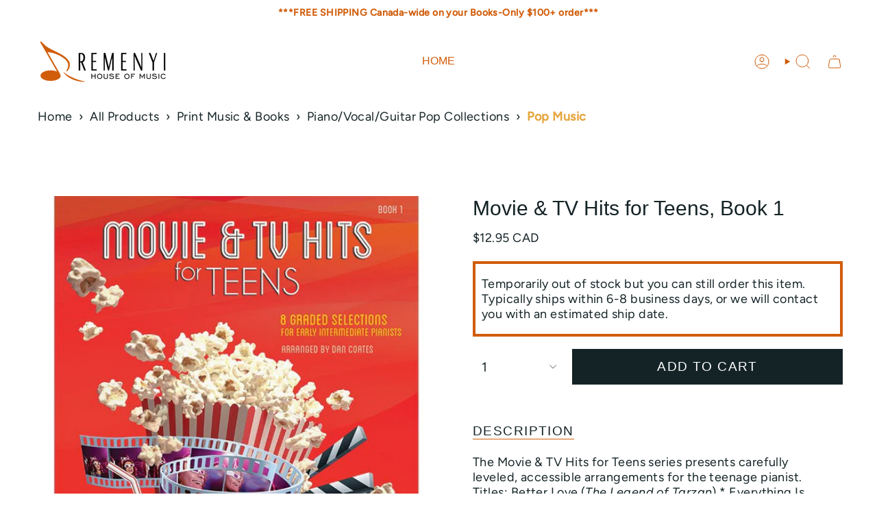

--- FILE ---
content_type: text/html; charset=utf-8
request_url: https://remenyi.com/products/movie-tv-hits-for-teens-book-1
body_size: 49905
content:
<!doctype html>
<html class="no-js no-touch supports-no-cookies" lang="en">
  <head><meta charset="UTF-8">
<meta http-equiv="X-UA-Compatible" content="IE=edge">
<meta name="viewport" content="width=device-width,initial-scale=1"><meta name="theme-color" content="#d15c09">
<link rel="canonical" href="https://remenyi.com/products/movie-tv-hits-for-teens-book-1">

<!-- ======================= Broadcast Theme V7.1.1 ========================= -->


  <link rel="icon" type="image/png" href="//remenyi.com/cdn/shop/files/remenyi-fav.png?crop=center&height=32&v=1613155858&width=32">

<link rel="preconnect" href="https://fonts.shopifycdn.com" crossorigin><!-- Title and description ================================================ -->


<title>
    
    Movie &amp; TV Hits for Teens, Book 1
    
    
  </title>


  <meta name="description" content="The Movie &amp;amp; TV Hits for Teens series presents carefully leveled, accessible arrangements for the teenage pianist.Titles: Better Love (The Legend of Tarzan) * Everything Is Awesome (Awesome Remixxx!!!) (The Lego Movie) * Everywhere You Look (Full House) * Hedwig&#39;s Theme (Harry Potter and the Sorcerer&#39;s Stone) * I Se">


<meta property="og:site_name" content="Remenyi House of Music">
<meta property="og:url" content="https://remenyi.com/products/movie-tv-hits-for-teens-book-1">
<meta property="og:title" content="Movie &amp; TV Hits for Teens, Book 1">
<meta property="og:type" content="product">
<meta property="og:description" content="The Movie &amp;amp; TV Hits for Teens series presents carefully leveled, accessible arrangements for the teenage pianist.Titles: Better Love (The Legend of Tarzan) * Everything Is Awesome (Awesome Remixxx!!!) (The Lego Movie) * Everywhere You Look (Full House) * Hedwig&#39;s Theme (Harry Potter and the Sorcerer&#39;s Stone) * I Se"><meta property="og:image" content="http://remenyi.com/cdn/shop/files/movie-tv-hits-for-teens-book-1-618388.jpg?v=1742658688">
  <meta property="og:image:secure_url" content="https://remenyi.com/cdn/shop/files/movie-tv-hits-for-teens-book-1-618388.jpg?v=1742658688">
  <meta property="og:image:width" content="666">
  <meta property="og:image:height" content="800"><meta property="og:price:amount" content="12.95">
  <meta property="og:price:currency" content="CAD"><meta name="twitter:card" content="summary_large_image">
<meta name="twitter:title" content="Movie &amp; TV Hits for Teens, Book 1">
<meta name="twitter:description" content="The Movie &amp;amp; TV Hits for Teens series presents carefully leveled, accessible arrangements for the teenage pianist.Titles: Better Love (The Legend of Tarzan) * Everything Is Awesome (Awesome Remixxx!!!) (The Lego Movie) * Everywhere You Look (Full House) * Hedwig&#39;s Theme (Harry Potter and the Sorcerer&#39;s Stone) * I Se">
<style data-shopify>.loading { position: fixed; top: 0; left: 0; z-index: 99999; width: 100%; height: 100%; background: var(--bg); transition: opacity 0.2s ease-out, visibility 0.2s ease-out; }
    body.is-loaded .loading { opacity: 0; visibility: hidden; pointer-events: none; }
    .loading__image__holder { position: absolute; top: 0; left: 0; width: 100%; height: 100%; font-size: 0; display: flex; align-items: center; justify-content: center; }
    .loading__image__holder:nth-child(2) { opacity: 0; }
    .loading__image { max-width: 100px; max-height: 100px; object-fit: contain; }
    .loading--animate .loading__image__holder:nth-child(1) { animation: pulse1 2s infinite ease-in-out; }
    .loading--animate .loading__image__holder:nth-child(2) { animation: pulse2 2s infinite ease-in-out; }
    @keyframes pulse1 {
      0% { opacity: 1; }
      50% { opacity: 0; }
      100% { opacity: 1; }
    }
    @keyframes pulse2 {
      0% { opacity: 0; }
      50% { opacity: 1; }
      100% { opacity: 0; }
    }</style><!-- CSS ================================================================== -->
<style data-shopify>
  
  @font-face {
  font-family: Figtree;
  font-weight: 400;
  font-style: normal;
  font-display: swap;
  src: url("//remenyi.com/cdn/fonts/figtree/figtree_n4.3c0838aba1701047e60be6a99a1b0a40ce9b8419.woff2") format("woff2"),
       url("//remenyi.com/cdn/fonts/figtree/figtree_n4.c0575d1db21fc3821f17fd6617d3dee552312137.woff") format("woff");
}

  
  
  

  
    @font-face {
  font-family: Figtree;
  font-weight: 500;
  font-style: normal;
  font-display: swap;
  src: url("//remenyi.com/cdn/fonts/figtree/figtree_n5.3b6b7df38aa5986536945796e1f947445832047c.woff2") format("woff2"),
       url("//remenyi.com/cdn/fonts/figtree/figtree_n5.f26bf6dcae278b0ed902605f6605fa3338e81dab.woff") format("woff");
}

  

  
    @font-face {
  font-family: Figtree;
  font-weight: 400;
  font-style: italic;
  font-display: swap;
  src: url("//remenyi.com/cdn/fonts/figtree/figtree_i4.89f7a4275c064845c304a4cf8a4a586060656db2.woff2") format("woff2"),
       url("//remenyi.com/cdn/fonts/figtree/figtree_i4.6f955aaaafc55a22ffc1f32ecf3756859a5ad3e2.woff") format("woff");
}

  

  
    @font-face {
  font-family: Figtree;
  font-weight: 500;
  font-style: italic;
  font-display: swap;
  src: url("//remenyi.com/cdn/fonts/figtree/figtree_i5.969396f679a62854cf82dbf67acc5721e41351f0.woff2") format("woff2"),
       url("//remenyi.com/cdn/fonts/figtree/figtree_i5.93bc1cad6c73ca9815f9777c49176dfc9d2890dd.woff") format("woff");
}

  

  
    
  

  

  
    :root,
    .color-scheme-1 {--COLOR-BG-GRADIENT: #ffffff;
      --COLOR-BG: #ffffff;
      --COLOR-BG-RGB: 255, 255, 255;

      --COLOR-BG-ACCENT: #ffffff;
      --COLOR-BG-ACCENT-LIGHTEN: #ffffff;

      /* === Link Color ===*/

      --COLOR-LINK: #d15c09;
      --COLOR-LINK-A50: rgba(209, 92, 9, 0.5);
      --COLOR-LINK-A70: rgba(209, 92, 9, 0.7);
      --COLOR-LINK-HOVER: rgba(209, 92, 9, 0.7);
      --COLOR-LINK-OPPOSITE: #ffffff;

      --COLOR-TEXT: #142326;
      --COLOR-TEXT-HOVER: rgba(20, 35, 38, 0.7);
      --COLOR-TEXT-LIGHT: #5b6567;
      --COLOR-TEXT-DARK: #000000;
      --COLOR-TEXT-A5:  rgba(20, 35, 38, 0.05);
      --COLOR-TEXT-A35: rgba(20, 35, 38, 0.35);
      --COLOR-TEXT-A50: rgba(20, 35, 38, 0.5);
      --COLOR-TEXT-A80: rgba(20, 35, 38, 0.8);


      --COLOR-BORDER: rgba(0, 0, 0, 0.0);
      --COLOR-BORDER-LIGHT: rgba(102, 102, 102, 0.4);
      --COLOR-BORDER-DARK: rgba(0, 0, 0, 0.0);
      --COLOR-BORDER-HAIRLINE: #f7f7f7;

      --overlay-bg: #d15c09;

      /* === Bright color ===*/
      --COLOR-ACCENT: #d15c09;
      --COLOR-ACCENT-HOVER: #8d3a00;
      --COLOR-ACCENT-FADE: rgba(209, 92, 9, 0.05);
      --COLOR-ACCENT-LIGHT: #ffad74;

      /* === Default Cart Gradient ===*/

      --FREE-SHIPPING-GRADIENT: linear-gradient(to right, var(--COLOR-ACCENT-LIGHT) 0%, var(--accent) 100%);

      /* === Buttons ===*/
      --BTN-PRIMARY-BG: #142326;
      --BTN-PRIMARY-TEXT: #ffffff;
      --BTN-PRIMARY-BORDER: #142326;
      --BTN-PRIMARY-BORDER-A70: rgba(20, 35, 38, 0.7);

      
      
        --BTN-PRIMARY-BG-BRIGHTER: #1d3237;
      

      --BTN-SECONDARY-BG: #d15c09;
      --BTN-SECONDARY-TEXT: #ffffff;
      --BTN-SECONDARY-BORDER: #d15c09;
      --BTN-SECONDARY-BORDER-A70: rgba(209, 92, 9, 0.7);

      
      
        --BTN-SECONDARY-BG-BRIGHTER: #b95108;
      

      
--COLOR-BG-BRIGHTER: #f2f2f2;

      --COLOR-BG-ALPHA-25: rgba(255, 255, 255, 0.25);
      --COLOR-BG-TRANSPARENT: rgba(255, 255, 255, 0);--COLOR-FOOTER-BG-HAIRLINE: #f7f7f7;

      /* Dynamic color variables */
      --accent: var(--COLOR-ACCENT);
      --accent-fade: var(--COLOR-ACCENT-FADE);
      --accent-hover: var(--COLOR-ACCENT-HOVER);
      --border: var(--COLOR-BORDER);
      --border-dark: var(--COLOR-BORDER-DARK);
      --border-light: var(--COLOR-BORDER-LIGHT);
      --border-hairline: var(--COLOR-BORDER-HAIRLINE);
      --bg: var(--COLOR-BG-GRADIENT, var(--COLOR-BG));
      --bg-accent: var(--COLOR-BG-ACCENT);
      --bg-accent-lighten: var(--COLOR-BG-ACCENT-LIGHTEN);
      --icons: var(--COLOR-TEXT);
      --link: var(--COLOR-LINK);
      --link-a50: var(--COLOR-LINK-A50);
      --link-a70: var(--COLOR-LINK-A70);
      --link-hover: var(--COLOR-LINK-HOVER);
      --link-opposite: var(--COLOR-LINK-OPPOSITE);
      --text: var(--COLOR-TEXT);
      --text-dark: var(--COLOR-TEXT-DARK);
      --text-light: var(--COLOR-TEXT-LIGHT);
      --text-hover: var(--COLOR-TEXT-HOVER);
      --text-a5: var(--COLOR-TEXT-A5);
      --text-a35: var(--COLOR-TEXT-A35);
      --text-a50: var(--COLOR-TEXT-A50);
      --text-a80: var(--COLOR-TEXT-A80);
    }
  
    
    .color-scheme-2 {--COLOR-BG-GRADIENT: #212121;
      --COLOR-BG: #212121;
      --COLOR-BG-RGB: 33, 33, 33;

      --COLOR-BG-ACCENT: #f5f2ec;
      --COLOR-BG-ACCENT-LIGHTEN: #ffffff;

      /* === Link Color ===*/

      --COLOR-LINK: #d15c09;
      --COLOR-LINK-A50: rgba(209, 92, 9, 0.5);
      --COLOR-LINK-A70: rgba(209, 92, 9, 0.7);
      --COLOR-LINK-HOVER: rgba(209, 92, 9, 0.7);
      --COLOR-LINK-OPPOSITE: #ffffff;

      --COLOR-TEXT: #ffffff;
      --COLOR-TEXT-HOVER: rgba(255, 255, 255, 0.7);
      --COLOR-TEXT-LIGHT: #bcbcbc;
      --COLOR-TEXT-DARK: #d9d9d9;
      --COLOR-TEXT-A5:  rgba(255, 255, 255, 0.05);
      --COLOR-TEXT-A35: rgba(255, 255, 255, 0.35);
      --COLOR-TEXT-A50: rgba(255, 255, 255, 0.5);
      --COLOR-TEXT-A80: rgba(255, 255, 255, 0.8);


      --COLOR-BORDER: rgb(209, 208, 206);
      --COLOR-BORDER-LIGHT: #8b8a89;
      --COLOR-BORDER-DARK: #a09e99;
      --COLOR-BORDER-HAIRLINE: #191919;

      --overlay-bg: #644d3e;

      /* === Bright color ===*/
      --COLOR-ACCENT: #ab8c52;
      --COLOR-ACCENT-HOVER: #806430;
      --COLOR-ACCENT-FADE: rgba(171, 140, 82, 0.05);
      --COLOR-ACCENT-LIGHT: #e8d4ae;

      /* === Default Cart Gradient ===*/

      --FREE-SHIPPING-GRADIENT: linear-gradient(to right, var(--COLOR-ACCENT-LIGHT) 0%, var(--accent) 100%);

      /* === Buttons ===*/
      --BTN-PRIMARY-BG: #212121;
      --BTN-PRIMARY-TEXT: #ffffff;
      --BTN-PRIMARY-BORDER: #212121;
      --BTN-PRIMARY-BORDER-A70: rgba(33, 33, 33, 0.7);

      
      
        --BTN-PRIMARY-BG-BRIGHTER: #2e2e2e;
      

      --BTN-SECONDARY-BG: #ffffff;
      --BTN-SECONDARY-TEXT: #000000;
      --BTN-SECONDARY-BORDER: #ab8c52;
      --BTN-SECONDARY-BORDER-A70: rgba(171, 140, 82, 0.7);

      
      
        --BTN-SECONDARY-BG-BRIGHTER: #f2f2f2;
      

      
--COLOR-BG-BRIGHTER: #2e2e2e;

      --COLOR-BG-ALPHA-25: rgba(33, 33, 33, 0.25);
      --COLOR-BG-TRANSPARENT: rgba(33, 33, 33, 0);--COLOR-FOOTER-BG-HAIRLINE: #292929;

      /* Dynamic color variables */
      --accent: var(--COLOR-ACCENT);
      --accent-fade: var(--COLOR-ACCENT-FADE);
      --accent-hover: var(--COLOR-ACCENT-HOVER);
      --border: var(--COLOR-BORDER);
      --border-dark: var(--COLOR-BORDER-DARK);
      --border-light: var(--COLOR-BORDER-LIGHT);
      --border-hairline: var(--COLOR-BORDER-HAIRLINE);
      --bg: var(--COLOR-BG-GRADIENT, var(--COLOR-BG));
      --bg-accent: var(--COLOR-BG-ACCENT);
      --bg-accent-lighten: var(--COLOR-BG-ACCENT-LIGHTEN);
      --icons: var(--COLOR-TEXT);
      --link: var(--COLOR-LINK);
      --link-a50: var(--COLOR-LINK-A50);
      --link-a70: var(--COLOR-LINK-A70);
      --link-hover: var(--COLOR-LINK-HOVER);
      --link-opposite: var(--COLOR-LINK-OPPOSITE);
      --text: var(--COLOR-TEXT);
      --text-dark: var(--COLOR-TEXT-DARK);
      --text-light: var(--COLOR-TEXT-LIGHT);
      --text-hover: var(--COLOR-TEXT-HOVER);
      --text-a5: var(--COLOR-TEXT-A5);
      --text-a35: var(--COLOR-TEXT-A35);
      --text-a50: var(--COLOR-TEXT-A50);
      --text-a80: var(--COLOR-TEXT-A80);
    }
  
    
    .color-scheme-3 {--COLOR-BG-GRADIENT: #f5f2ec;
      --COLOR-BG: #f5f2ec;
      --COLOR-BG-RGB: 245, 242, 236;

      --COLOR-BG-ACCENT: #ffffff;
      --COLOR-BG-ACCENT-LIGHTEN: #ffffff;

      /* === Link Color ===*/

      --COLOR-LINK: #282c2e;
      --COLOR-LINK-A50: rgba(40, 44, 46, 0.5);
      --COLOR-LINK-A70: rgba(40, 44, 46, 0.7);
      --COLOR-LINK-HOVER: rgba(40, 44, 46, 0.7);
      --COLOR-LINK-OPPOSITE: #ffffff;

      --COLOR-TEXT: #212121;
      --COLOR-TEXT-HOVER: rgba(33, 33, 33, 0.7);
      --COLOR-TEXT-LIGHT: #61605e;
      --COLOR-TEXT-DARK: #000000;
      --COLOR-TEXT-A5:  rgba(33, 33, 33, 0.05);
      --COLOR-TEXT-A35: rgba(33, 33, 33, 0.35);
      --COLOR-TEXT-A50: rgba(33, 33, 33, 0.5);
      --COLOR-TEXT-A80: rgba(33, 33, 33, 0.8);


      --COLOR-BORDER: rgb(209, 205, 196);
      --COLOR-BORDER-LIGHT: #dfdcd4;
      --COLOR-BORDER-DARK: #a49c8b;
      --COLOR-BORDER-HAIRLINE: #f0ebe2;

      --overlay-bg: #000000;

      /* === Bright color ===*/
      --COLOR-ACCENT: #ab8c52;
      --COLOR-ACCENT-HOVER: #806430;
      --COLOR-ACCENT-FADE: rgba(171, 140, 82, 0.05);
      --COLOR-ACCENT-LIGHT: #e8d4ae;

      /* === Default Cart Gradient ===*/

      --FREE-SHIPPING-GRADIENT: linear-gradient(to right, var(--COLOR-ACCENT-LIGHT) 0%, var(--accent) 100%);

      /* === Buttons ===*/
      --BTN-PRIMARY-BG: #212121;
      --BTN-PRIMARY-TEXT: #ffffff;
      --BTN-PRIMARY-BORDER: #212121;
      --BTN-PRIMARY-BORDER-A70: rgba(33, 33, 33, 0.7);

      
      
        --BTN-PRIMARY-BG-BRIGHTER: #2e2e2e;
      

      --BTN-SECONDARY-BG: #ab8c52;
      --BTN-SECONDARY-TEXT: #ffffff;
      --BTN-SECONDARY-BORDER: #ab8c52;
      --BTN-SECONDARY-BORDER-A70: rgba(171, 140, 82, 0.7);

      
      
        --BTN-SECONDARY-BG-BRIGHTER: #9a7e4a;
      

      
--COLOR-BG-BRIGHTER: #ece7db;

      --COLOR-BG-ALPHA-25: rgba(245, 242, 236, 0.25);
      --COLOR-BG-TRANSPARENT: rgba(245, 242, 236, 0);--COLOR-FOOTER-BG-HAIRLINE: #f0ebe2;

      /* Dynamic color variables */
      --accent: var(--COLOR-ACCENT);
      --accent-fade: var(--COLOR-ACCENT-FADE);
      --accent-hover: var(--COLOR-ACCENT-HOVER);
      --border: var(--COLOR-BORDER);
      --border-dark: var(--COLOR-BORDER-DARK);
      --border-light: var(--COLOR-BORDER-LIGHT);
      --border-hairline: var(--COLOR-BORDER-HAIRLINE);
      --bg: var(--COLOR-BG-GRADIENT, var(--COLOR-BG));
      --bg-accent: var(--COLOR-BG-ACCENT);
      --bg-accent-lighten: var(--COLOR-BG-ACCENT-LIGHTEN);
      --icons: var(--COLOR-TEXT);
      --link: var(--COLOR-LINK);
      --link-a50: var(--COLOR-LINK-A50);
      --link-a70: var(--COLOR-LINK-A70);
      --link-hover: var(--COLOR-LINK-HOVER);
      --link-opposite: var(--COLOR-LINK-OPPOSITE);
      --text: var(--COLOR-TEXT);
      --text-dark: var(--COLOR-TEXT-DARK);
      --text-light: var(--COLOR-TEXT-LIGHT);
      --text-hover: var(--COLOR-TEXT-HOVER);
      --text-a5: var(--COLOR-TEXT-A5);
      --text-a35: var(--COLOR-TEXT-A35);
      --text-a50: var(--COLOR-TEXT-A50);
      --text-a80: var(--COLOR-TEXT-A80);
    }
  
    
    .color-scheme-4 {--COLOR-BG-GRADIENT: #b0a38b;
      --COLOR-BG: #b0a38b;
      --COLOR-BG-RGB: 176, 163, 139;

      --COLOR-BG-ACCENT: #f5f2ec;
      --COLOR-BG-ACCENT-LIGHTEN: #ffffff;

      /* === Link Color ===*/

      --COLOR-LINK: #282c2e;
      --COLOR-LINK-A50: rgba(40, 44, 46, 0.5);
      --COLOR-LINK-A70: rgba(40, 44, 46, 0.7);
      --COLOR-LINK-HOVER: rgba(40, 44, 46, 0.7);
      --COLOR-LINK-OPPOSITE: #ffffff;

      --COLOR-TEXT: #212121;
      --COLOR-TEXT-HOVER: rgba(33, 33, 33, 0.7);
      --COLOR-TEXT-LIGHT: #4c4841;
      --COLOR-TEXT-DARK: #000000;
      --COLOR-TEXT-A5:  rgba(33, 33, 33, 0.05);
      --COLOR-TEXT-A35: rgba(33, 33, 33, 0.35);
      --COLOR-TEXT-A50: rgba(33, 33, 33, 0.5);
      --COLOR-TEXT-A80: rgba(33, 33, 33, 0.8);


      --COLOR-BORDER: rgb(243, 243, 243);
      --COLOR-BORDER-LIGHT: #d8d3c9;
      --COLOR-BORDER-DARK: #c0c0c0;
      --COLOR-BORDER-HAIRLINE: #aa9c82;

      --overlay-bg: #000000;

      /* === Bright color ===*/
      --COLOR-ACCENT: #ab8c52;
      --COLOR-ACCENT-HOVER: #806430;
      --COLOR-ACCENT-FADE: rgba(171, 140, 82, 0.05);
      --COLOR-ACCENT-LIGHT: #e8d4ae;

      /* === Default Cart Gradient ===*/

      --FREE-SHIPPING-GRADIENT: linear-gradient(to right, var(--COLOR-ACCENT-LIGHT) 0%, var(--accent) 100%);

      /* === Buttons ===*/
      --BTN-PRIMARY-BG: #212121;
      --BTN-PRIMARY-TEXT: #ffffff;
      --BTN-PRIMARY-BORDER: #ffffff;
      --BTN-PRIMARY-BORDER-A70: rgba(255, 255, 255, 0.7);

      
      
        --BTN-PRIMARY-BG-BRIGHTER: #2e2e2e;
      

      --BTN-SECONDARY-BG: #ab8c52;
      --BTN-SECONDARY-TEXT: #ffffff;
      --BTN-SECONDARY-BORDER: #ab8c52;
      --BTN-SECONDARY-BORDER-A70: rgba(171, 140, 82, 0.7);

      
      
        --BTN-SECONDARY-BG-BRIGHTER: #9a7e4a;
      

      
--COLOR-BG-BRIGHTER: #a6977c;

      --COLOR-BG-ALPHA-25: rgba(176, 163, 139, 0.25);
      --COLOR-BG-TRANSPARENT: rgba(176, 163, 139, 0);--COLOR-FOOTER-BG-HAIRLINE: #aa9c82;

      /* Dynamic color variables */
      --accent: var(--COLOR-ACCENT);
      --accent-fade: var(--COLOR-ACCENT-FADE);
      --accent-hover: var(--COLOR-ACCENT-HOVER);
      --border: var(--COLOR-BORDER);
      --border-dark: var(--COLOR-BORDER-DARK);
      --border-light: var(--COLOR-BORDER-LIGHT);
      --border-hairline: var(--COLOR-BORDER-HAIRLINE);
      --bg: var(--COLOR-BG-GRADIENT, var(--COLOR-BG));
      --bg-accent: var(--COLOR-BG-ACCENT);
      --bg-accent-lighten: var(--COLOR-BG-ACCENT-LIGHTEN);
      --icons: var(--COLOR-TEXT);
      --link: var(--COLOR-LINK);
      --link-a50: var(--COLOR-LINK-A50);
      --link-a70: var(--COLOR-LINK-A70);
      --link-hover: var(--COLOR-LINK-HOVER);
      --link-opposite: var(--COLOR-LINK-OPPOSITE);
      --text: var(--COLOR-TEXT);
      --text-dark: var(--COLOR-TEXT-DARK);
      --text-light: var(--COLOR-TEXT-LIGHT);
      --text-hover: var(--COLOR-TEXT-HOVER);
      --text-a5: var(--COLOR-TEXT-A5);
      --text-a35: var(--COLOR-TEXT-A35);
      --text-a50: var(--COLOR-TEXT-A50);
      --text-a80: var(--COLOR-TEXT-A80);
    }
  
    
    .color-scheme-5 {--COLOR-BG-GRADIENT: #868154;
      --COLOR-BG: #868154;
      --COLOR-BG-RGB: 134, 129, 84;

      --COLOR-BG-ACCENT: #f5f2ec;
      --COLOR-BG-ACCENT-LIGHTEN: #ffffff;

      /* === Link Color ===*/

      --COLOR-LINK: #282c2e;
      --COLOR-LINK-A50: rgba(40, 44, 46, 0.5);
      --COLOR-LINK-A70: rgba(40, 44, 46, 0.7);
      --COLOR-LINK-HOVER: rgba(40, 44, 46, 0.7);
      --COLOR-LINK-OPPOSITE: #ffffff;

      --COLOR-TEXT: #d8d2b3;
      --COLOR-TEXT-HOVER: rgba(216, 210, 179, 0.7);
      --COLOR-TEXT-LIGHT: #bfba97;
      --COLOR-TEXT-DARK: #c8bb76;
      --COLOR-TEXT-A5:  rgba(216, 210, 179, 0.05);
      --COLOR-TEXT-A35: rgba(216, 210, 179, 0.35);
      --COLOR-TEXT-A50: rgba(216, 210, 179, 0.5);
      --COLOR-TEXT-A80: rgba(216, 210, 179, 0.8);


      --COLOR-BORDER: rgb(243, 243, 243);
      --COLOR-BORDER-LIGHT: #c7c5b3;
      --COLOR-BORDER-DARK: #c0c0c0;
      --COLOR-BORDER-HAIRLINE: #7d784e;

      --overlay-bg: #000000;

      /* === Bright color ===*/
      --COLOR-ACCENT: #ab8c52;
      --COLOR-ACCENT-HOVER: #806430;
      --COLOR-ACCENT-FADE: rgba(171, 140, 82, 0.05);
      --COLOR-ACCENT-LIGHT: #e8d4ae;

      /* === Default Cart Gradient ===*/

      --FREE-SHIPPING-GRADIENT: linear-gradient(to right, var(--COLOR-ACCENT-LIGHT) 0%, var(--accent) 100%);

      /* === Buttons ===*/
      --BTN-PRIMARY-BG: #212121;
      --BTN-PRIMARY-TEXT: #ffffff;
      --BTN-PRIMARY-BORDER: #212121;
      --BTN-PRIMARY-BORDER-A70: rgba(33, 33, 33, 0.7);

      
      
        --BTN-PRIMARY-BG-BRIGHTER: #2e2e2e;
      

      --BTN-SECONDARY-BG: #ab8c52;
      --BTN-SECONDARY-TEXT: #ffffff;
      --BTN-SECONDARY-BORDER: #ab8c52;
      --BTN-SECONDARY-BORDER-A70: rgba(171, 140, 82, 0.7);

      
      
        --BTN-SECONDARY-BG-BRIGHTER: #9a7e4a;
      

      
--COLOR-BG-BRIGHTER: #76724a;

      --COLOR-BG-ALPHA-25: rgba(134, 129, 84, 0.25);
      --COLOR-BG-TRANSPARENT: rgba(134, 129, 84, 0);--COLOR-FOOTER-BG-HAIRLINE: #7d784e;

      /* Dynamic color variables */
      --accent: var(--COLOR-ACCENT);
      --accent-fade: var(--COLOR-ACCENT-FADE);
      --accent-hover: var(--COLOR-ACCENT-HOVER);
      --border: var(--COLOR-BORDER);
      --border-dark: var(--COLOR-BORDER-DARK);
      --border-light: var(--COLOR-BORDER-LIGHT);
      --border-hairline: var(--COLOR-BORDER-HAIRLINE);
      --bg: var(--COLOR-BG-GRADIENT, var(--COLOR-BG));
      --bg-accent: var(--COLOR-BG-ACCENT);
      --bg-accent-lighten: var(--COLOR-BG-ACCENT-LIGHTEN);
      --icons: var(--COLOR-TEXT);
      --link: var(--COLOR-LINK);
      --link-a50: var(--COLOR-LINK-A50);
      --link-a70: var(--COLOR-LINK-A70);
      --link-hover: var(--COLOR-LINK-HOVER);
      --link-opposite: var(--COLOR-LINK-OPPOSITE);
      --text: var(--COLOR-TEXT);
      --text-dark: var(--COLOR-TEXT-DARK);
      --text-light: var(--COLOR-TEXT-LIGHT);
      --text-hover: var(--COLOR-TEXT-HOVER);
      --text-a5: var(--COLOR-TEXT-A5);
      --text-a35: var(--COLOR-TEXT-A35);
      --text-a50: var(--COLOR-TEXT-A50);
      --text-a80: var(--COLOR-TEXT-A80);
    }
  
    
    .color-scheme-6 {--COLOR-BG-GRADIENT: #fcfbf9;
      --COLOR-BG: #fcfbf9;
      --COLOR-BG-RGB: 252, 251, 249;

      --COLOR-BG-ACCENT: #f5f2ec;
      --COLOR-BG-ACCENT-LIGHTEN: #ffffff;

      /* === Link Color ===*/

      --COLOR-LINK: #282c2e;
      --COLOR-LINK-A50: rgba(40, 44, 46, 0.5);
      --COLOR-LINK-A70: rgba(40, 44, 46, 0.7);
      --COLOR-LINK-HOVER: rgba(40, 44, 46, 0.7);
      --COLOR-LINK-OPPOSITE: #ffffff;

      --COLOR-TEXT: #212121;
      --COLOR-TEXT-HOVER: rgba(33, 33, 33, 0.7);
      --COLOR-TEXT-LIGHT: #636262;
      --COLOR-TEXT-DARK: #000000;
      --COLOR-TEXT-A5:  rgba(33, 33, 33, 0.05);
      --COLOR-TEXT-A35: rgba(33, 33, 33, 0.35);
      --COLOR-TEXT-A50: rgba(33, 33, 33, 0.5);
      --COLOR-TEXT-A80: rgba(33, 33, 33, 0.8);


      --COLOR-BORDER: rgb(209, 208, 206);
      --COLOR-BORDER-LIGHT: #e2e1df;
      --COLOR-BORDER-DARK: #a09e99;
      --COLOR-BORDER-HAIRLINE: #f7f4ef;

      --overlay-bg: #000000;

      /* === Bright color ===*/
      --COLOR-ACCENT: #ab8c52;
      --COLOR-ACCENT-HOVER: #806430;
      --COLOR-ACCENT-FADE: rgba(171, 140, 82, 0.05);
      --COLOR-ACCENT-LIGHT: #e8d4ae;

      /* === Default Cart Gradient ===*/

      --FREE-SHIPPING-GRADIENT: linear-gradient(to right, var(--COLOR-ACCENT-LIGHT) 0%, var(--accent) 100%);

      /* === Buttons ===*/
      --BTN-PRIMARY-BG: #ffffff;
      --BTN-PRIMARY-TEXT: #212121;
      --BTN-PRIMARY-BORDER: #ffffff;
      --BTN-PRIMARY-BORDER-A70: rgba(255, 255, 255, 0.7);

      
      
        --BTN-PRIMARY-BG-BRIGHTER: #f2f2f2;
      

      --BTN-SECONDARY-BG: #ab8c52;
      --BTN-SECONDARY-TEXT: #ffffff;
      --BTN-SECONDARY-BORDER: #ab8c52;
      --BTN-SECONDARY-BORDER-A70: rgba(171, 140, 82, 0.7);

      
      
        --BTN-SECONDARY-BG-BRIGHTER: #9a7e4a;
      

      
--COLOR-BG-BRIGHTER: #f4f0e8;

      --COLOR-BG-ALPHA-25: rgba(252, 251, 249, 0.25);
      --COLOR-BG-TRANSPARENT: rgba(252, 251, 249, 0);--COLOR-FOOTER-BG-HAIRLINE: #f7f4ef;

      /* Dynamic color variables */
      --accent: var(--COLOR-ACCENT);
      --accent-fade: var(--COLOR-ACCENT-FADE);
      --accent-hover: var(--COLOR-ACCENT-HOVER);
      --border: var(--COLOR-BORDER);
      --border-dark: var(--COLOR-BORDER-DARK);
      --border-light: var(--COLOR-BORDER-LIGHT);
      --border-hairline: var(--COLOR-BORDER-HAIRLINE);
      --bg: var(--COLOR-BG-GRADIENT, var(--COLOR-BG));
      --bg-accent: var(--COLOR-BG-ACCENT);
      --bg-accent-lighten: var(--COLOR-BG-ACCENT-LIGHTEN);
      --icons: var(--COLOR-TEXT);
      --link: var(--COLOR-LINK);
      --link-a50: var(--COLOR-LINK-A50);
      --link-a70: var(--COLOR-LINK-A70);
      --link-hover: var(--COLOR-LINK-HOVER);
      --link-opposite: var(--COLOR-LINK-OPPOSITE);
      --text: var(--COLOR-TEXT);
      --text-dark: var(--COLOR-TEXT-DARK);
      --text-light: var(--COLOR-TEXT-LIGHT);
      --text-hover: var(--COLOR-TEXT-HOVER);
      --text-a5: var(--COLOR-TEXT-A5);
      --text-a35: var(--COLOR-TEXT-A35);
      --text-a50: var(--COLOR-TEXT-A50);
      --text-a80: var(--COLOR-TEXT-A80);
    }
  
    
    .color-scheme-7 {--COLOR-BG-GRADIENT: #f5f2ec;
      --COLOR-BG: #f5f2ec;
      --COLOR-BG-RGB: 245, 242, 236;

      --COLOR-BG-ACCENT: #f5f2ec;
      --COLOR-BG-ACCENT-LIGHTEN: #ffffff;

      /* === Link Color ===*/

      --COLOR-LINK: #282c2e;
      --COLOR-LINK-A50: rgba(40, 44, 46, 0.5);
      --COLOR-LINK-A70: rgba(40, 44, 46, 0.7);
      --COLOR-LINK-HOVER: rgba(40, 44, 46, 0.7);
      --COLOR-LINK-OPPOSITE: #ffffff;

      --COLOR-TEXT: #685a3f;
      --COLOR-TEXT-HOVER: rgba(104, 90, 63, 0.7);
      --COLOR-TEXT-LIGHT: #928873;
      --COLOR-TEXT-DARK: #3d321e;
      --COLOR-TEXT-A5:  rgba(104, 90, 63, 0.05);
      --COLOR-TEXT-A35: rgba(104, 90, 63, 0.35);
      --COLOR-TEXT-A50: rgba(104, 90, 63, 0.5);
      --COLOR-TEXT-A80: rgba(104, 90, 63, 0.8);


      --COLOR-BORDER: rgb(209, 205, 196);
      --COLOR-BORDER-LIGHT: #dfdcd4;
      --COLOR-BORDER-DARK: #a49c8b;
      --COLOR-BORDER-HAIRLINE: #f0ebe2;

      --overlay-bg: #000000;

      /* === Bright color ===*/
      --COLOR-ACCENT: #ab8c52;
      --COLOR-ACCENT-HOVER: #806430;
      --COLOR-ACCENT-FADE: rgba(171, 140, 82, 0.05);
      --COLOR-ACCENT-LIGHT: #e8d4ae;

      /* === Default Cart Gradient ===*/

      --FREE-SHIPPING-GRADIENT: linear-gradient(to right, var(--COLOR-ACCENT-LIGHT) 0%, var(--accent) 100%);

      /* === Buttons ===*/
      --BTN-PRIMARY-BG: #212121;
      --BTN-PRIMARY-TEXT: #ffffff;
      --BTN-PRIMARY-BORDER: #212121;
      --BTN-PRIMARY-BORDER-A70: rgba(33, 33, 33, 0.7);

      
      
        --BTN-PRIMARY-BG-BRIGHTER: #2e2e2e;
      

      --BTN-SECONDARY-BG: #ab8c52;
      --BTN-SECONDARY-TEXT: #ffffff;
      --BTN-SECONDARY-BORDER: #ab8c52;
      --BTN-SECONDARY-BORDER-A70: rgba(171, 140, 82, 0.7);

      
      
        --BTN-SECONDARY-BG-BRIGHTER: #9a7e4a;
      

      
--COLOR-BG-BRIGHTER: #ece7db;

      --COLOR-BG-ALPHA-25: rgba(245, 242, 236, 0.25);
      --COLOR-BG-TRANSPARENT: rgba(245, 242, 236, 0);--COLOR-FOOTER-BG-HAIRLINE: #f0ebe2;

      /* Dynamic color variables */
      --accent: var(--COLOR-ACCENT);
      --accent-fade: var(--COLOR-ACCENT-FADE);
      --accent-hover: var(--COLOR-ACCENT-HOVER);
      --border: var(--COLOR-BORDER);
      --border-dark: var(--COLOR-BORDER-DARK);
      --border-light: var(--COLOR-BORDER-LIGHT);
      --border-hairline: var(--COLOR-BORDER-HAIRLINE);
      --bg: var(--COLOR-BG-GRADIENT, var(--COLOR-BG));
      --bg-accent: var(--COLOR-BG-ACCENT);
      --bg-accent-lighten: var(--COLOR-BG-ACCENT-LIGHTEN);
      --icons: var(--COLOR-TEXT);
      --link: var(--COLOR-LINK);
      --link-a50: var(--COLOR-LINK-A50);
      --link-a70: var(--COLOR-LINK-A70);
      --link-hover: var(--COLOR-LINK-HOVER);
      --link-opposite: var(--COLOR-LINK-OPPOSITE);
      --text: var(--COLOR-TEXT);
      --text-dark: var(--COLOR-TEXT-DARK);
      --text-light: var(--COLOR-TEXT-LIGHT);
      --text-hover: var(--COLOR-TEXT-HOVER);
      --text-a5: var(--COLOR-TEXT-A5);
      --text-a35: var(--COLOR-TEXT-A35);
      --text-a50: var(--COLOR-TEXT-A50);
      --text-a80: var(--COLOR-TEXT-A80);
    }
  
    
    .color-scheme-8 {--COLOR-BG-GRADIENT: #eae6dd;
      --COLOR-BG: #eae6dd;
      --COLOR-BG-RGB: 234, 230, 221;

      --COLOR-BG-ACCENT: #f5f2ec;
      --COLOR-BG-ACCENT-LIGHTEN: #ffffff;

      /* === Link Color ===*/

      --COLOR-LINK: #282c2e;
      --COLOR-LINK-A50: rgba(40, 44, 46, 0.5);
      --COLOR-LINK-A70: rgba(40, 44, 46, 0.7);
      --COLOR-LINK-HOVER: rgba(40, 44, 46, 0.7);
      --COLOR-LINK-OPPOSITE: #ffffff;

      --COLOR-TEXT: #212121;
      --COLOR-TEXT-HOVER: rgba(33, 33, 33, 0.7);
      --COLOR-TEXT-LIGHT: #5d5c59;
      --COLOR-TEXT-DARK: #000000;
      --COLOR-TEXT-A5:  rgba(33, 33, 33, 0.05);
      --COLOR-TEXT-A35: rgba(33, 33, 33, 0.35);
      --COLOR-TEXT-A50: rgba(33, 33, 33, 0.5);
      --COLOR-TEXT-A80: rgba(33, 33, 33, 0.8);


      --COLOR-BORDER: rgb(209, 205, 196);
      --COLOR-BORDER-LIGHT: #dbd7ce;
      --COLOR-BORDER-DARK: #a49c8b;
      --COLOR-BORDER-HAIRLINE: #e4dfd4;

      --overlay-bg: #000000;

      /* === Bright color ===*/
      --COLOR-ACCENT: #ab8c52;
      --COLOR-ACCENT-HOVER: #806430;
      --COLOR-ACCENT-FADE: rgba(171, 140, 82, 0.05);
      --COLOR-ACCENT-LIGHT: #e8d4ae;

      /* === Default Cart Gradient ===*/

      --FREE-SHIPPING-GRADIENT: linear-gradient(to right, var(--COLOR-ACCENT-LIGHT) 0%, var(--accent) 100%);

      /* === Buttons ===*/
      --BTN-PRIMARY-BG: #212121;
      --BTN-PRIMARY-TEXT: #ffffff;
      --BTN-PRIMARY-BORDER: #212121;
      --BTN-PRIMARY-BORDER-A70: rgba(33, 33, 33, 0.7);

      
      
        --BTN-PRIMARY-BG-BRIGHTER: #2e2e2e;
      

      --BTN-SECONDARY-BG: #ab8c52;
      --BTN-SECONDARY-TEXT: #ffffff;
      --BTN-SECONDARY-BORDER: #ab8c52;
      --BTN-SECONDARY-BORDER-A70: rgba(171, 140, 82, 0.7);

      
      
        --BTN-SECONDARY-BG-BRIGHTER: #9a7e4a;
      

      
--COLOR-BG-BRIGHTER: #e0dacd;

      --COLOR-BG-ALPHA-25: rgba(234, 230, 221, 0.25);
      --COLOR-BG-TRANSPARENT: rgba(234, 230, 221, 0);--COLOR-FOOTER-BG-HAIRLINE: #e4dfd4;

      /* Dynamic color variables */
      --accent: var(--COLOR-ACCENT);
      --accent-fade: var(--COLOR-ACCENT-FADE);
      --accent-hover: var(--COLOR-ACCENT-HOVER);
      --border: var(--COLOR-BORDER);
      --border-dark: var(--COLOR-BORDER-DARK);
      --border-light: var(--COLOR-BORDER-LIGHT);
      --border-hairline: var(--COLOR-BORDER-HAIRLINE);
      --bg: var(--COLOR-BG-GRADIENT, var(--COLOR-BG));
      --bg-accent: var(--COLOR-BG-ACCENT);
      --bg-accent-lighten: var(--COLOR-BG-ACCENT-LIGHTEN);
      --icons: var(--COLOR-TEXT);
      --link: var(--COLOR-LINK);
      --link-a50: var(--COLOR-LINK-A50);
      --link-a70: var(--COLOR-LINK-A70);
      --link-hover: var(--COLOR-LINK-HOVER);
      --link-opposite: var(--COLOR-LINK-OPPOSITE);
      --text: var(--COLOR-TEXT);
      --text-dark: var(--COLOR-TEXT-DARK);
      --text-light: var(--COLOR-TEXT-LIGHT);
      --text-hover: var(--COLOR-TEXT-HOVER);
      --text-a5: var(--COLOR-TEXT-A5);
      --text-a35: var(--COLOR-TEXT-A35);
      --text-a50: var(--COLOR-TEXT-A50);
      --text-a80: var(--COLOR-TEXT-A80);
    }
  
    
    .color-scheme-9 {--COLOR-BG-GRADIENT: #fcfbf9;
      --COLOR-BG: #fcfbf9;
      --COLOR-BG-RGB: 252, 251, 249;

      --COLOR-BG-ACCENT: #f5f2ec;
      --COLOR-BG-ACCENT-LIGHTEN: #ffffff;

      /* === Link Color ===*/

      --COLOR-LINK: #282c2e;
      --COLOR-LINK-A50: rgba(40, 44, 46, 0.5);
      --COLOR-LINK-A70: rgba(40, 44, 46, 0.7);
      --COLOR-LINK-HOVER: rgba(40, 44, 46, 0.7);
      --COLOR-LINK-OPPOSITE: #ffffff;

      --COLOR-TEXT: #212121;
      --COLOR-TEXT-HOVER: rgba(33, 33, 33, 0.7);
      --COLOR-TEXT-LIGHT: #636262;
      --COLOR-TEXT-DARK: #000000;
      --COLOR-TEXT-A5:  rgba(33, 33, 33, 0.05);
      --COLOR-TEXT-A35: rgba(33, 33, 33, 0.35);
      --COLOR-TEXT-A50: rgba(33, 33, 33, 0.5);
      --COLOR-TEXT-A80: rgba(33, 33, 33, 0.8);


      --COLOR-BORDER: rgb(234, 234, 234);
      --COLOR-BORDER-LIGHT: #f1f1f0;
      --COLOR-BORDER-DARK: #b7b7b7;
      --COLOR-BORDER-HAIRLINE: #f7f4ef;

      --overlay-bg: #2121217d;

      /* === Bright color ===*/
      --COLOR-ACCENT: #ab8c52;
      --COLOR-ACCENT-HOVER: #806430;
      --COLOR-ACCENT-FADE: rgba(171, 140, 82, 0.05);
      --COLOR-ACCENT-LIGHT: #e8d4ae;

      /* === Default Cart Gradient ===*/

      --FREE-SHIPPING-GRADIENT: linear-gradient(to right, var(--COLOR-ACCENT-LIGHT) 0%, var(--accent) 100%);

      /* === Buttons ===*/
      --BTN-PRIMARY-BG: #212121;
      --BTN-PRIMARY-TEXT: #ffffff;
      --BTN-PRIMARY-BORDER: #212121;
      --BTN-PRIMARY-BORDER-A70: rgba(33, 33, 33, 0.7);

      
      
        --BTN-PRIMARY-BG-BRIGHTER: #2e2e2e;
      

      --BTN-SECONDARY-BG: #f5f2ec;
      --BTN-SECONDARY-TEXT: #212121;
      --BTN-SECONDARY-BORDER: #f5f2ec;
      --BTN-SECONDARY-BORDER-A70: rgba(245, 242, 236, 0.7);

      
      
        --BTN-SECONDARY-BG-BRIGHTER: #ece7db;
      

      
--COLOR-BG-BRIGHTER: #f4f0e8;

      --COLOR-BG-ALPHA-25: rgba(252, 251, 249, 0.25);
      --COLOR-BG-TRANSPARENT: rgba(252, 251, 249, 0);--COLOR-FOOTER-BG-HAIRLINE: #f7f4ef;

      /* Dynamic color variables */
      --accent: var(--COLOR-ACCENT);
      --accent-fade: var(--COLOR-ACCENT-FADE);
      --accent-hover: var(--COLOR-ACCENT-HOVER);
      --border: var(--COLOR-BORDER);
      --border-dark: var(--COLOR-BORDER-DARK);
      --border-light: var(--COLOR-BORDER-LIGHT);
      --border-hairline: var(--COLOR-BORDER-HAIRLINE);
      --bg: var(--COLOR-BG-GRADIENT, var(--COLOR-BG));
      --bg-accent: var(--COLOR-BG-ACCENT);
      --bg-accent-lighten: var(--COLOR-BG-ACCENT-LIGHTEN);
      --icons: var(--COLOR-TEXT);
      --link: var(--COLOR-LINK);
      --link-a50: var(--COLOR-LINK-A50);
      --link-a70: var(--COLOR-LINK-A70);
      --link-hover: var(--COLOR-LINK-HOVER);
      --link-opposite: var(--COLOR-LINK-OPPOSITE);
      --text: var(--COLOR-TEXT);
      --text-dark: var(--COLOR-TEXT-DARK);
      --text-light: var(--COLOR-TEXT-LIGHT);
      --text-hover: var(--COLOR-TEXT-HOVER);
      --text-a5: var(--COLOR-TEXT-A5);
      --text-a35: var(--COLOR-TEXT-A35);
      --text-a50: var(--COLOR-TEXT-A50);
      --text-a80: var(--COLOR-TEXT-A80);
    }
  
    
    .color-scheme-10 {--COLOR-BG-GRADIENT: rgba(0,0,0,0);
      --COLOR-BG: rgba(0,0,0,0);
      --COLOR-BG-RGB: 0, 0, 0;

      --COLOR-BG-ACCENT: #f5f2ec;
      --COLOR-BG-ACCENT-LIGHTEN: #ffffff;

      /* === Link Color ===*/

      --COLOR-LINK: #282c2e;
      --COLOR-LINK-A50: rgba(40, 44, 46, 0.5);
      --COLOR-LINK-A70: rgba(40, 44, 46, 0.7);
      --COLOR-LINK-HOVER: rgba(40, 44, 46, 0.7);
      --COLOR-LINK-OPPOSITE: #ffffff;

      --COLOR-TEXT: #ffffff;
      --COLOR-TEXT-HOVER: rgba(255, 255, 255, 0.7);
      --COLOR-TEXT-LIGHT: rgba(179, 179, 179, 0.7);
      --COLOR-TEXT-DARK: #d9d9d9;
      --COLOR-TEXT-A5:  rgba(255, 255, 255, 0.05);
      --COLOR-TEXT-A35: rgba(255, 255, 255, 0.35);
      --COLOR-TEXT-A50: rgba(255, 255, 255, 0.5);
      --COLOR-TEXT-A80: rgba(255, 255, 255, 0.8);


      --COLOR-BORDER: rgb(209, 205, 196);
      --COLOR-BORDER-LIGHT: rgba(125, 123, 118, 0.6);
      --COLOR-BORDER-DARK: #a49c8b;
      --COLOR-BORDER-HAIRLINE: rgba(0, 0, 0, 0.0);

      --overlay-bg: #000000;

      /* === Bright color ===*/
      --COLOR-ACCENT: #ab8c52;
      --COLOR-ACCENT-HOVER: #806430;
      --COLOR-ACCENT-FADE: rgba(171, 140, 82, 0.05);
      --COLOR-ACCENT-LIGHT: #e8d4ae;

      /* === Default Cart Gradient ===*/

      --FREE-SHIPPING-GRADIENT: linear-gradient(to right, var(--COLOR-ACCENT-LIGHT) 0%, var(--accent) 100%);

      /* === Buttons ===*/
      --BTN-PRIMARY-BG: #212121;
      --BTN-PRIMARY-TEXT: #ffffff;
      --BTN-PRIMARY-BORDER: #ffffff;
      --BTN-PRIMARY-BORDER-A70: rgba(255, 255, 255, 0.7);

      
      
        --BTN-PRIMARY-BG-BRIGHTER: #2e2e2e;
      

      --BTN-SECONDARY-BG: #ab8c52;
      --BTN-SECONDARY-TEXT: #ffffff;
      --BTN-SECONDARY-BORDER: #ab8c52;
      --BTN-SECONDARY-BORDER-A70: rgba(171, 140, 82, 0.7);

      
      
        --BTN-SECONDARY-BG-BRIGHTER: #9a7e4a;
      

      
--COLOR-BG-BRIGHTER: rgba(26, 26, 26, 0.0);

      --COLOR-BG-ALPHA-25: rgba(0, 0, 0, 0.25);
      --COLOR-BG-TRANSPARENT: rgba(0, 0, 0, 0);--COLOR-FOOTER-BG-HAIRLINE: rgba(8, 8, 8, 0.0);

      /* Dynamic color variables */
      --accent: var(--COLOR-ACCENT);
      --accent-fade: var(--COLOR-ACCENT-FADE);
      --accent-hover: var(--COLOR-ACCENT-HOVER);
      --border: var(--COLOR-BORDER);
      --border-dark: var(--COLOR-BORDER-DARK);
      --border-light: var(--COLOR-BORDER-LIGHT);
      --border-hairline: var(--COLOR-BORDER-HAIRLINE);
      --bg: var(--COLOR-BG-GRADIENT, var(--COLOR-BG));
      --bg-accent: var(--COLOR-BG-ACCENT);
      --bg-accent-lighten: var(--COLOR-BG-ACCENT-LIGHTEN);
      --icons: var(--COLOR-TEXT);
      --link: var(--COLOR-LINK);
      --link-a50: var(--COLOR-LINK-A50);
      --link-a70: var(--COLOR-LINK-A70);
      --link-hover: var(--COLOR-LINK-HOVER);
      --link-opposite: var(--COLOR-LINK-OPPOSITE);
      --text: var(--COLOR-TEXT);
      --text-dark: var(--COLOR-TEXT-DARK);
      --text-light: var(--COLOR-TEXT-LIGHT);
      --text-hover: var(--COLOR-TEXT-HOVER);
      --text-a5: var(--COLOR-TEXT-A5);
      --text-a35: var(--COLOR-TEXT-A35);
      --text-a50: var(--COLOR-TEXT-A50);
      --text-a80: var(--COLOR-TEXT-A80);
    }
  
    
    .color-scheme-11 {--COLOR-BG-GRADIENT: rgba(0,0,0,0);
      --COLOR-BG: rgba(0,0,0,0);
      --COLOR-BG-RGB: 0, 0, 0;

      --COLOR-BG-ACCENT: #f5f2ec;
      --COLOR-BG-ACCENT-LIGHTEN: #ffffff;

      /* === Link Color ===*/

      --COLOR-LINK: #282c2e;
      --COLOR-LINK-A50: rgba(40, 44, 46, 0.5);
      --COLOR-LINK-A70: rgba(40, 44, 46, 0.7);
      --COLOR-LINK-HOVER: rgba(40, 44, 46, 0.7);
      --COLOR-LINK-OPPOSITE: #ffffff;

      --COLOR-TEXT: #ffffff;
      --COLOR-TEXT-HOVER: rgba(255, 255, 255, 0.7);
      --COLOR-TEXT-LIGHT: rgba(179, 179, 179, 0.7);
      --COLOR-TEXT-DARK: #d9d9d9;
      --COLOR-TEXT-A5:  rgba(255, 255, 255, 0.05);
      --COLOR-TEXT-A35: rgba(255, 255, 255, 0.35);
      --COLOR-TEXT-A50: rgba(255, 255, 255, 0.5);
      --COLOR-TEXT-A80: rgba(255, 255, 255, 0.8);


      --COLOR-BORDER: rgb(209, 205, 196);
      --COLOR-BORDER-LIGHT: rgba(125, 123, 118, 0.6);
      --COLOR-BORDER-DARK: #a49c8b;
      --COLOR-BORDER-HAIRLINE: rgba(0, 0, 0, 0.0);

      --overlay-bg: #000000;

      /* === Bright color ===*/
      --COLOR-ACCENT: #ab8c52;
      --COLOR-ACCENT-HOVER: #806430;
      --COLOR-ACCENT-FADE: rgba(171, 140, 82, 0.05);
      --COLOR-ACCENT-LIGHT: #e8d4ae;

      /* === Default Cart Gradient ===*/

      --FREE-SHIPPING-GRADIENT: linear-gradient(to right, var(--COLOR-ACCENT-LIGHT) 0%, var(--accent) 100%);

      /* === Buttons ===*/
      --BTN-PRIMARY-BG: #212121;
      --BTN-PRIMARY-TEXT: #ffffff;
      --BTN-PRIMARY-BORDER: #ffffff;
      --BTN-PRIMARY-BORDER-A70: rgba(255, 255, 255, 0.7);

      
      
        --BTN-PRIMARY-BG-BRIGHTER: #2e2e2e;
      

      --BTN-SECONDARY-BG: #ab8c52;
      --BTN-SECONDARY-TEXT: #ffffff;
      --BTN-SECONDARY-BORDER: #ab8c52;
      --BTN-SECONDARY-BORDER-A70: rgba(171, 140, 82, 0.7);

      
      
        --BTN-SECONDARY-BG-BRIGHTER: #9a7e4a;
      

      
--COLOR-BG-BRIGHTER: rgba(26, 26, 26, 0.0);

      --COLOR-BG-ALPHA-25: rgba(0, 0, 0, 0.25);
      --COLOR-BG-TRANSPARENT: rgba(0, 0, 0, 0);--COLOR-FOOTER-BG-HAIRLINE: rgba(8, 8, 8, 0.0);

      /* Dynamic color variables */
      --accent: var(--COLOR-ACCENT);
      --accent-fade: var(--COLOR-ACCENT-FADE);
      --accent-hover: var(--COLOR-ACCENT-HOVER);
      --border: var(--COLOR-BORDER);
      --border-dark: var(--COLOR-BORDER-DARK);
      --border-light: var(--COLOR-BORDER-LIGHT);
      --border-hairline: var(--COLOR-BORDER-HAIRLINE);
      --bg: var(--COLOR-BG-GRADIENT, var(--COLOR-BG));
      --bg-accent: var(--COLOR-BG-ACCENT);
      --bg-accent-lighten: var(--COLOR-BG-ACCENT-LIGHTEN);
      --icons: var(--COLOR-TEXT);
      --link: var(--COLOR-LINK);
      --link-a50: var(--COLOR-LINK-A50);
      --link-a70: var(--COLOR-LINK-A70);
      --link-hover: var(--COLOR-LINK-HOVER);
      --link-opposite: var(--COLOR-LINK-OPPOSITE);
      --text: var(--COLOR-TEXT);
      --text-dark: var(--COLOR-TEXT-DARK);
      --text-light: var(--COLOR-TEXT-LIGHT);
      --text-hover: var(--COLOR-TEXT-HOVER);
      --text-a5: var(--COLOR-TEXT-A5);
      --text-a35: var(--COLOR-TEXT-A35);
      --text-a50: var(--COLOR-TEXT-A50);
      --text-a80: var(--COLOR-TEXT-A80);
    }
  
    
    .color-scheme-a2535b1a-b12a-4f6f-847a-761874243334 {--COLOR-BG-GRADIENT: #ffffff;
      --COLOR-BG: #ffffff;
      --COLOR-BG-RGB: 255, 255, 255;

      --COLOR-BG-ACCENT: #ffffff;
      --COLOR-BG-ACCENT-LIGHTEN: #ffffff;

      /* === Link Color ===*/

      --COLOR-LINK: #d15c09;
      --COLOR-LINK-A50: rgba(209, 92, 9, 0.5);
      --COLOR-LINK-A70: rgba(209, 92, 9, 0.7);
      --COLOR-LINK-HOVER: rgba(209, 92, 9, 0.7);
      --COLOR-LINK-OPPOSITE: #ffffff;

      --COLOR-TEXT: #d15c09;
      --COLOR-TEXT-HOVER: rgba(209, 92, 9, 0.7);
      --COLOR-TEXT-LIGHT: #df8d53;
      --COLOR-TEXT-DARK: #8d3a00;
      --COLOR-TEXT-A5:  rgba(209, 92, 9, 0.05);
      --COLOR-TEXT-A35: rgba(209, 92, 9, 0.35);
      --COLOR-TEXT-A50: rgba(209, 92, 9, 0.5);
      --COLOR-TEXT-A80: rgba(209, 92, 9, 0.8);


      --COLOR-BORDER: rgba(0, 0, 0, 0.0);
      --COLOR-BORDER-LIGHT: rgba(102, 102, 102, 0.4);
      --COLOR-BORDER-DARK: rgba(0, 0, 0, 0.0);
      --COLOR-BORDER-HAIRLINE: #f7f7f7;

      --overlay-bg: #d15c09;

      /* === Bright color ===*/
      --COLOR-ACCENT: #d15c09;
      --COLOR-ACCENT-HOVER: #8d3a00;
      --COLOR-ACCENT-FADE: rgba(209, 92, 9, 0.05);
      --COLOR-ACCENT-LIGHT: #ffad74;

      /* === Default Cart Gradient ===*/

      --FREE-SHIPPING-GRADIENT: linear-gradient(to right, var(--COLOR-ACCENT-LIGHT) 0%, var(--accent) 100%);

      /* === Buttons ===*/
      --BTN-PRIMARY-BG: #142326;
      --BTN-PRIMARY-TEXT: #ffffff;
      --BTN-PRIMARY-BORDER: #142326;
      --BTN-PRIMARY-BORDER-A70: rgba(20, 35, 38, 0.7);

      
      
        --BTN-PRIMARY-BG-BRIGHTER: #1d3237;
      

      --BTN-SECONDARY-BG: #d15c09;
      --BTN-SECONDARY-TEXT: #ffffff;
      --BTN-SECONDARY-BORDER: #d15c09;
      --BTN-SECONDARY-BORDER-A70: rgba(209, 92, 9, 0.7);

      
      
        --BTN-SECONDARY-BG-BRIGHTER: #b95108;
      

      
--COLOR-BG-BRIGHTER: #f2f2f2;

      --COLOR-BG-ALPHA-25: rgba(255, 255, 255, 0.25);
      --COLOR-BG-TRANSPARENT: rgba(255, 255, 255, 0);--COLOR-FOOTER-BG-HAIRLINE: #f7f7f7;

      /* Dynamic color variables */
      --accent: var(--COLOR-ACCENT);
      --accent-fade: var(--COLOR-ACCENT-FADE);
      --accent-hover: var(--COLOR-ACCENT-HOVER);
      --border: var(--COLOR-BORDER);
      --border-dark: var(--COLOR-BORDER-DARK);
      --border-light: var(--COLOR-BORDER-LIGHT);
      --border-hairline: var(--COLOR-BORDER-HAIRLINE);
      --bg: var(--COLOR-BG-GRADIENT, var(--COLOR-BG));
      --bg-accent: var(--COLOR-BG-ACCENT);
      --bg-accent-lighten: var(--COLOR-BG-ACCENT-LIGHTEN);
      --icons: var(--COLOR-TEXT);
      --link: var(--COLOR-LINK);
      --link-a50: var(--COLOR-LINK-A50);
      --link-a70: var(--COLOR-LINK-A70);
      --link-hover: var(--COLOR-LINK-HOVER);
      --link-opposite: var(--COLOR-LINK-OPPOSITE);
      --text: var(--COLOR-TEXT);
      --text-dark: var(--COLOR-TEXT-DARK);
      --text-light: var(--COLOR-TEXT-LIGHT);
      --text-hover: var(--COLOR-TEXT-HOVER);
      --text-a5: var(--COLOR-TEXT-A5);
      --text-a35: var(--COLOR-TEXT-A35);
      --text-a50: var(--COLOR-TEXT-A50);
      --text-a80: var(--COLOR-TEXT-A80);
    }
  
    
    .color-scheme-057b3a92-5714-45d7-b341-3b43c6bc089e {--COLOR-BG-GRADIENT: #ffffff;
      --COLOR-BG: #ffffff;
      --COLOR-BG-RGB: 255, 255, 255;

      --COLOR-BG-ACCENT: #ffffff;
      --COLOR-BG-ACCENT-LIGHTEN: #ffffff;

      /* === Link Color ===*/

      --COLOR-LINK: #d15c09;
      --COLOR-LINK-A50: rgba(209, 92, 9, 0.5);
      --COLOR-LINK-A70: rgba(209, 92, 9, 0.7);
      --COLOR-LINK-HOVER: rgba(209, 92, 9, 0.7);
      --COLOR-LINK-OPPOSITE: #ffffff;

      --COLOR-TEXT: #142326;
      --COLOR-TEXT-HOVER: rgba(20, 35, 38, 0.7);
      --COLOR-TEXT-LIGHT: #5b6567;
      --COLOR-TEXT-DARK: #000000;
      --COLOR-TEXT-A5:  rgba(20, 35, 38, 0.05);
      --COLOR-TEXT-A35: rgba(20, 35, 38, 0.35);
      --COLOR-TEXT-A50: rgba(20, 35, 38, 0.5);
      --COLOR-TEXT-A80: rgba(20, 35, 38, 0.8);


      --COLOR-BORDER: rgb(209, 92, 9);
      --COLOR-BORDER-LIGHT: #e39d6b;
      --COLOR-BORDER-DARK: #6f3105;
      --COLOR-BORDER-HAIRLINE: #f7f7f7;

      --overlay-bg: #d15c09;

      /* === Bright color ===*/
      --COLOR-ACCENT: #d15c09;
      --COLOR-ACCENT-HOVER: #8d3a00;
      --COLOR-ACCENT-FADE: rgba(209, 92, 9, 0.05);
      --COLOR-ACCENT-LIGHT: #ffad74;

      /* === Default Cart Gradient ===*/

      --FREE-SHIPPING-GRADIENT: linear-gradient(to right, var(--COLOR-ACCENT-LIGHT) 0%, var(--accent) 100%);

      /* === Buttons ===*/
      --BTN-PRIMARY-BG: #000000;
      --BTN-PRIMARY-TEXT: #000000;
      --BTN-PRIMARY-BORDER: #142326;
      --BTN-PRIMARY-BORDER-A70: rgba(20, 35, 38, 0.7);

      
      
        --BTN-PRIMARY-BG-BRIGHTER: #0d0d0d;
      

      --BTN-SECONDARY-BG: #d15c09;
      --BTN-SECONDARY-TEXT: #d15c09;
      --BTN-SECONDARY-BORDER: #d15c09;
      --BTN-SECONDARY-BORDER-A70: rgba(209, 92, 9, 0.7);

      
      
        --BTN-SECONDARY-BG-BRIGHTER: #b95108;
      

      
--COLOR-BG-BRIGHTER: #f2f2f2;

      --COLOR-BG-ALPHA-25: rgba(255, 255, 255, 0.25);
      --COLOR-BG-TRANSPARENT: rgba(255, 255, 255, 0);--COLOR-FOOTER-BG-HAIRLINE: #f7f7f7;

      /* Dynamic color variables */
      --accent: var(--COLOR-ACCENT);
      --accent-fade: var(--COLOR-ACCENT-FADE);
      --accent-hover: var(--COLOR-ACCENT-HOVER);
      --border: var(--COLOR-BORDER);
      --border-dark: var(--COLOR-BORDER-DARK);
      --border-light: var(--COLOR-BORDER-LIGHT);
      --border-hairline: var(--COLOR-BORDER-HAIRLINE);
      --bg: var(--COLOR-BG-GRADIENT, var(--COLOR-BG));
      --bg-accent: var(--COLOR-BG-ACCENT);
      --bg-accent-lighten: var(--COLOR-BG-ACCENT-LIGHTEN);
      --icons: var(--COLOR-TEXT);
      --link: var(--COLOR-LINK);
      --link-a50: var(--COLOR-LINK-A50);
      --link-a70: var(--COLOR-LINK-A70);
      --link-hover: var(--COLOR-LINK-HOVER);
      --link-opposite: var(--COLOR-LINK-OPPOSITE);
      --text: var(--COLOR-TEXT);
      --text-dark: var(--COLOR-TEXT-DARK);
      --text-light: var(--COLOR-TEXT-LIGHT);
      --text-hover: var(--COLOR-TEXT-HOVER);
      --text-a5: var(--COLOR-TEXT-A5);
      --text-a35: var(--COLOR-TEXT-A35);
      --text-a50: var(--COLOR-TEXT-A50);
      --text-a80: var(--COLOR-TEXT-A80);
    }
  
    
    .color-scheme-c5d162b7-b927-4d03-a7e4-1014339d4b53 {--COLOR-BG-GRADIENT: #ffffff;
      --COLOR-BG: #ffffff;
      --COLOR-BG-RGB: 255, 255, 255;

      --COLOR-BG-ACCENT: #ffffff;
      --COLOR-BG-ACCENT-LIGHTEN: #ffffff;

      /* === Link Color ===*/

      --COLOR-LINK: #d15c09;
      --COLOR-LINK-A50: rgba(209, 92, 9, 0.5);
      --COLOR-LINK-A70: rgba(209, 92, 9, 0.7);
      --COLOR-LINK-HOVER: rgba(209, 92, 9, 0.7);
      --COLOR-LINK-OPPOSITE: #ffffff;

      --COLOR-TEXT: #ffffff;
      --COLOR-TEXT-HOVER: rgba(255, 255, 255, 0.7);
      --COLOR-TEXT-LIGHT: #ffffff;
      --COLOR-TEXT-DARK: #d9d9d9;
      --COLOR-TEXT-A5:  rgba(255, 255, 255, 0.05);
      --COLOR-TEXT-A35: rgba(255, 255, 255, 0.35);
      --COLOR-TEXT-A50: rgba(255, 255, 255, 0.5);
      --COLOR-TEXT-A80: rgba(255, 255, 255, 0.8);


      --COLOR-BORDER: rgba(0, 0, 0, 0.0);
      --COLOR-BORDER-LIGHT: rgba(102, 102, 102, 0.4);
      --COLOR-BORDER-DARK: rgba(0, 0, 0, 0.0);
      --COLOR-BORDER-HAIRLINE: #f7f7f7;

      --overlay-bg: #44444461;

      /* === Bright color ===*/
      --COLOR-ACCENT: #d15c09;
      --COLOR-ACCENT-HOVER: #8d3a00;
      --COLOR-ACCENT-FADE: rgba(209, 92, 9, 0.05);
      --COLOR-ACCENT-LIGHT: #ffad74;

      /* === Default Cart Gradient ===*/

      --FREE-SHIPPING-GRADIENT: linear-gradient(to right, var(--COLOR-ACCENT-LIGHT) 0%, var(--accent) 100%);

      /* === Buttons ===*/
      --BTN-PRIMARY-BG: #142326;
      --BTN-PRIMARY-TEXT: #ffffff;
      --BTN-PRIMARY-BORDER: #142326;
      --BTN-PRIMARY-BORDER-A70: rgba(20, 35, 38, 0.7);

      
      
        --BTN-PRIMARY-BG-BRIGHTER: #1d3237;
      

      --BTN-SECONDARY-BG: #d15c09;
      --BTN-SECONDARY-TEXT: #ffffff;
      --BTN-SECONDARY-BORDER: #d15c09;
      --BTN-SECONDARY-BORDER-A70: rgba(209, 92, 9, 0.7);

      
      
        --BTN-SECONDARY-BG-BRIGHTER: #b95108;
      

      
--COLOR-BG-BRIGHTER: #f2f2f2;

      --COLOR-BG-ALPHA-25: rgba(255, 255, 255, 0.25);
      --COLOR-BG-TRANSPARENT: rgba(255, 255, 255, 0);--COLOR-FOOTER-BG-HAIRLINE: #f7f7f7;

      /* Dynamic color variables */
      --accent: var(--COLOR-ACCENT);
      --accent-fade: var(--COLOR-ACCENT-FADE);
      --accent-hover: var(--COLOR-ACCENT-HOVER);
      --border: var(--COLOR-BORDER);
      --border-dark: var(--COLOR-BORDER-DARK);
      --border-light: var(--COLOR-BORDER-LIGHT);
      --border-hairline: var(--COLOR-BORDER-HAIRLINE);
      --bg: var(--COLOR-BG-GRADIENT, var(--COLOR-BG));
      --bg-accent: var(--COLOR-BG-ACCENT);
      --bg-accent-lighten: var(--COLOR-BG-ACCENT-LIGHTEN);
      --icons: var(--COLOR-TEXT);
      --link: var(--COLOR-LINK);
      --link-a50: var(--COLOR-LINK-A50);
      --link-a70: var(--COLOR-LINK-A70);
      --link-hover: var(--COLOR-LINK-HOVER);
      --link-opposite: var(--COLOR-LINK-OPPOSITE);
      --text: var(--COLOR-TEXT);
      --text-dark: var(--COLOR-TEXT-DARK);
      --text-light: var(--COLOR-TEXT-LIGHT);
      --text-hover: var(--COLOR-TEXT-HOVER);
      --text-a5: var(--COLOR-TEXT-A5);
      --text-a35: var(--COLOR-TEXT-A35);
      --text-a50: var(--COLOR-TEXT-A50);
      --text-a80: var(--COLOR-TEXT-A80);
    }
  

  body, .color-scheme-1, .color-scheme-2, .color-scheme-3, .color-scheme-4, .color-scheme-5, .color-scheme-6, .color-scheme-7, .color-scheme-8, .color-scheme-9, .color-scheme-10, .color-scheme-11, .color-scheme-a2535b1a-b12a-4f6f-847a-761874243334, .color-scheme-057b3a92-5714-45d7-b341-3b43c6bc089e, .color-scheme-c5d162b7-b927-4d03-a7e4-1014339d4b53 {
    color: var(--text);
    background: var(--bg);
  }

  :root {
    --scrollbar-width: 0px;

    /* === Product grid badges ===*/
    --COLOR-SALE-BG: #d15c09;
    --COLOR-SALE-TEXT: #ffffff;

    --COLOR-BADGE-BG: #d15c09;
    --COLOR-BADGE-TEXT: #FFFFFF;

    --COLOR-SOLD-BG: #444444;
    --COLOR-SOLD-TEXT: #ffffff;

    --COLOR-NEW-BADGE-BG: #444444;
    --COLOR-NEW-BADGE-TEXT: #ffffff;

    --COLOR-PREORDER-BG: #444444;
    --COLOR-PREORDER-TEXT: #ffffff;

    /* === Quick Add ===*/
    --COLOR-QUICK-ADD-BG: #ffffff;
    --COLOR-QUICK-ADD-BG-BRIGHTER: #f2f2f2;
    --COLOR-QUICK-ADD-TEXT: #000000;

    /* === Product sale color ===*/
    --COLOR-SALE: #5c9fb0;

    /* === Helper colors for form error states ===*/
    --COLOR-ERROR: #721C24;
    --COLOR-ERROR-BG: #F8D7DA;
    --COLOR-ERROR-BORDER: #F5C6CB;

    --COLOR-SUCCESS: #56AD6A;
    --COLOR-SUCCESS-BG: rgba(86, 173, 106, 0.2);

    
      --RADIUS: 0px;
      --RADIUS-SELECT: 0px;
    

    --COLOR-HEADER-LINK: #d15c09;
    --COLOR-HEADER-LINK-HOVER: #d15c09;

    --COLOR-MENU-BG: #ffffff;
    --COLOR-SUBMENU-BG: #ffffff;
    --COLOR-SUBMENU-LINK: #d15c09;
    --COLOR-SUBMENU-LINK-HOVER: rgba(209, 92, 9, 0.7);
    --COLOR-SUBMENU-TEXT-LIGHT: #df8d53;

    
      --COLOR-MENU-TRANSPARENT: #d15c09;
      --COLOR-MENU-TRANSPARENT-HOVER: #d15c09;
    

    --TRANSPARENT: rgba(255, 255, 255, 0);

    /* === Default overlay opacity ===*/
    --overlay-opacity: 0;
    --underlay-opacity: 1;
    --underlay-bg: rgba(0,0,0,0.4);
    --header-overlay-color: transparent;

    /* === Custom Cursor ===*/
    --ICON-ZOOM-IN: url( "//remenyi.com/cdn/shop/t/35/assets/icon-zoom-in.svg?v=182473373117644429561759423032" );
    --ICON-ZOOM-OUT: url( "//remenyi.com/cdn/shop/t/35/assets/icon-zoom-out.svg?v=101497157853986683871759423017" );

    /* === Custom Icons ===*/
    
    
      
      --ICON-ADD-BAG: url( "//remenyi.com/cdn/shop/t/35/assets/icon-add-bag.svg?v=23763382405227654651759423033" );
      --ICON-ADD-CART: url( "//remenyi.com/cdn/shop/t/35/assets/icon-add-cart.svg?v=3962293684743587821759423018" );
      --ICON-ARROW-LEFT: url( "//remenyi.com/cdn/shop/t/35/assets/icon-nav-arrow-left.svg?v=106782211883556531691759423012" );
      --ICON-ARROW-RIGHT: url( "//remenyi.com/cdn/shop/t/35/assets/icon-nav-arrow-right.svg?v=159363876971816882971759423018" );
      --ICON-SELECT: url("//remenyi.com/cdn/shop/t/35/assets/icon-select.svg?v=150573211567947701091759423034");
    

    --PRODUCT-GRID-ASPECT-RATIO: 120.0%;

    /* === Typography ===*/
    --FONT-HEADING-MINI: 10px;
    --FONT-HEADING-X-SMALL: 18px;
    --FONT-HEADING-SMALL: 20px;
    --FONT-HEADING-MEDIUM: 30px;
    --FONT-HEADING-LARGE: 50px;
    --FONT-HEADING-X-LARGE: 60px;

    --FONT-HEADING-MINI-MOBILE: 10px;
    --FONT-HEADING-X-SMALL-MOBILE: 12px;
    --FONT-HEADING-SMALL-MOBILE: 18px;
    --FONT-HEADING-MEDIUM-MOBILE: 24px;
    --FONT-HEADING-LARGE-MOBILE: 32px;
    --FONT-HEADING-X-LARGE-MOBILE: 45px;

    --FONT-STACK-BODY: Figtree, sans-serif;
    --FONT-STYLE-BODY: normal;
    --FONT-WEIGHT-BODY: 400;
    --FONT-WEIGHT-BODY-BOLD: 500;

    --LETTER-SPACING-BODY: 0.025em;

    --FONT-STACK-HEADING: Helvetica, Arial, sans-serif;
    --FONT-WEIGHT-HEADING: 400;
    --FONT-STYLE-HEADING: normal;

    --FONT-UPPERCASE-HEADING: none;
    --LETTER-SPACING-HEADING: 0.0em;

    --FONT-STACK-SUBHEADING: Helvetica, Arial, sans-serif;
    --FONT-WEIGHT-SUBHEADING: 400;
    --FONT-STYLE-SUBHEADING: normal;
    --FONT-SIZE-SUBHEADING-DESKTOP: 18px;
    --FONT-SIZE-SUBHEADING-MOBILE: 14px;

    --FONT-UPPERCASE-SUBHEADING: uppercase;
    --LETTER-SPACING-SUBHEADING: 0.1em;

    --FONT-STACK-NAV: Helvetica, Arial, sans-serif;
    --FONT-WEIGHT-NAV: 400;
    --FONT-WEIGHT-NAV-BOLD: 700;
    --FONT-STYLE-NAV: normal;
    --FONT-SIZE-NAV: 18px;


    --LETTER-SPACING-NAV: 0.0em;

    --FONT-SIZE-BASE: 18px;

    /* === Parallax ===*/
    --PARALLAX-STRENGTH-MIN: 105.0%;
    --PARALLAX-STRENGTH-MAX: 115.0%;--COLUMNS: 4;
    --COLUMNS-MEDIUM: 3;
    --COLUMNS-SMALL: 2;
    --COLUMNS-MOBILE: 1;--LAYOUT-OUTER: 50px;
      --LAYOUT-GUTTER: 32px;
      --LAYOUT-OUTER-MEDIUM: 30px;
      --LAYOUT-GUTTER-MEDIUM: 22px;
      --LAYOUT-OUTER-SMALL: 16px;
      --LAYOUT-GUTTER-SMALL: 16px;--base-animation-delay: 0ms;
    --line-height-normal: 1.375; /* Equals to line-height: normal; */--SIDEBAR-WIDTH: 288px;
      --SIDEBAR-WIDTH-MEDIUM: 258px;--DRAWER-WIDTH: 380px;--ICON-STROKE-WIDTH: 1px;

    /* === Button General ===*/
    --BTN-FONT-STACK: Helvetica, Arial, sans-serif;
    --BTN-FONT-WEIGHT: 400;
    --BTN-FONT-STYLE: normal;
    --BTN-FONT-SIZE: 19px;
    --BTN-SIZE-SMALL: 7px;
    --BTN-SIZE-MEDIUM: 12px;
    --BTN-SIZE-LARGE: 16px;--BTN-FONT-SIZE-BODY: 1.0555555555555556rem;

    --BTN-LETTER-SPACING: 0.075em;
    --BTN-UPPERCASE: uppercase;
    --BTN-TEXT-ARROW-OFFSET: -1px;

    /* === Button White ===*/
    --COLOR-TEXT-BTN-BG-WHITE: #fff;
    --COLOR-TEXT-BTN-BORDER-WHITE: #fff;
    --COLOR-TEXT-BTN-WHITE: #000;
    --COLOR-TEXT-BTN-WHITE-A70: rgba(255, 255, 255, 0.7);
    --COLOR-TEXT-BTN-BG-WHITE-BRIGHTER: #f2f2f2;

    /* === Button Black ===*/
    --COLOR-TEXT-BTN-BG-BLACK: #000;
    --COLOR-TEXT-BTN-BORDER-BLACK: #000;
    --COLOR-TEXT-BTN-BLACK: #fff;
    --COLOR-TEXT-BTN-BLACK-A70: rgba(0, 0, 0, 0.7);
    --COLOR-TEXT-BTN-BG-BLACK-BRIGHTER: #0d0d0d;

    /* === Swatch Size ===*/
    --swatch-size-filters: 1.15rem;
    --swatch-size-product: 2.2rem;
  }

  /* === Backdrop ===*/
  ::backdrop {
    --underlay-opacity: 1;
    --underlay-bg: rgba(0,0,0,0.4);
  }

  /* === Gray background on Product grid items ===*/
  

  *,
  *::before,
  *::after {
    box-sizing: inherit;
  }

  * { -webkit-font-smoothing: antialiased; }

  html {
    box-sizing: border-box;
    font-size: var(--FONT-SIZE-BASE);
  }

  html,
  body { min-height: 100%; }

  body {
    position: relative;
    min-width: 320px;
    font-size: var(--FONT-SIZE-BASE);
    text-size-adjust: 100%;
    -webkit-text-size-adjust: 100%;
  }
</style>
<link rel="preload" as="font" href="//remenyi.com/cdn/fonts/figtree/figtree_n4.3c0838aba1701047e60be6a99a1b0a40ce9b8419.woff2" type="font/woff2" crossorigin><link href="//remenyi.com/cdn/shop/t/35/assets/theme.css?v=53759931256963382471759423013" rel="stylesheet" type="text/css" media="all" />
<link href="//remenyi.com/cdn/shop/t/35/assets/swatches.css?v=157844926215047500451759423026" rel="stylesheet" type="text/css" media="all" />
<style data-shopify>.swatches {
    
  }</style>
<script>
    if (window.navigator.userAgent.indexOf('MSIE ') > 0 || window.navigator.userAgent.indexOf('Trident/') > 0) {
      document.documentElement.className = document.documentElement.className + ' ie';

      var scripts = document.getElementsByTagName('script')[0];
      var polyfill = document.createElement("script");
      polyfill.defer = true;
      polyfill.src = "//remenyi.com/cdn/shop/t/35/assets/ie11.js?v=144489047535103983231759423019";

      scripts.parentNode.insertBefore(polyfill, scripts);
    } else {
      document.documentElement.className = document.documentElement.className.replace('no-js', 'js');
    }

    document.documentElement.style.setProperty('--scrollbar-width', `${getScrollbarWidth()}px`);

    function getScrollbarWidth() {
      // Creating invisible container
      const outer = document.createElement('div');
      outer.style.visibility = 'hidden';
      outer.style.overflow = 'scroll'; // forcing scrollbar to appear
      outer.style.msOverflowStyle = 'scrollbar'; // needed for WinJS apps
      document.documentElement.appendChild(outer);

      // Creating inner element and placing it in the container
      const inner = document.createElement('div');
      outer.appendChild(inner);

      // Calculating difference between container's full width and the child width
      const scrollbarWidth = outer.offsetWidth - inner.offsetWidth;

      // Removing temporary elements from the DOM
      outer.parentNode.removeChild(outer);

      return scrollbarWidth;
    }

    let root = '/';
    if (root[root.length - 1] !== '/') {
      root = root + '/';
    }

    window.theme = {
      routes: {
        root: root,
        cart_url: '/cart',
        cart_add_url: '/cart/add',
        cart_change_url: '/cart/change',
        cart_update_url: '/cart/update',
        product_recommendations_url: '/recommendations/products',
        predictive_search_url: '/search/suggest',
        addresses_url: '/account/addresses'
      },
      assets: {
        photoswipe: '//remenyi.com/cdn/shop/t/35/assets/photoswipe.js?v=162613001030112971491759423036',
        rellax: '//remenyi.com/cdn/shop/t/35/assets/rellax.js?v=4664090443844197101759423025',
        smoothscroll: '//remenyi.com/cdn/shop/t/35/assets/smoothscroll.js?v=37906625415260927261759423011',
      },
      strings: {
        addToCart: "Add to cart",
        cartAcceptanceError: "You must accept our terms and conditions.",
        soldOut: "Sold Out",
        preOrder: "Pre-order",
        sale: "Sale",
        subscription: "Subscription",
        unavailable: "Unavailable",
        discount_not_applicable: "Discount not applicable",
        discount_already_applied: "Discount already applied",
        shippingCalcSubmitButton: "Calculate shipping",
        shippingCalcSubmitButtonDisabled: "Calculating...",
        oneColor: "colour",
        otherColor: "colours",
        free: "Free",
        sku: "SKU",
      },
      settings: {
        cartType: "page",
        customerLoggedIn: null ? true : false,
        enableQuickAdd: true,
        enableAnimations: true,
        variantOnSale: true,
        collectionSwatchStyle: "text-slider",
        swatchesType: "theme",
        mobileMenuType: "new",
        atcButtonShowPrice: false,
      },
      variables: {
        productPageSticky: false,
      },
      sliderArrows: {
        prev: '<button type="button" class="slider__button slider__button--prev" data-button-arrow data-button-prev>' + "Previous" + '</button>',
        next: '<button type="button" class="slider__button slider__button--next" data-button-arrow data-button-next>' + "Next" + '</button>',
      },
      moneyFormat: true ? "${{amount}} CAD" : "${{amount}}",
      moneyWithoutCurrencyFormat: "${{amount}}",
      moneyWithCurrencyFormat: "${{amount}} CAD",
      subtotal: 0,
      info: {
        name: 'broadcast'
      },
      version: '7.1.1'
    };

    let windowInnerHeight = window.innerHeight;
    document.documentElement.style.setProperty('--full-height', `${windowInnerHeight}px`);
    document.documentElement.style.setProperty('--three-quarters', `${windowInnerHeight * 0.75}px`);
    document.documentElement.style.setProperty('--two-thirds', `${windowInnerHeight * 0.66}px`);
    document.documentElement.style.setProperty('--one-half', `${windowInnerHeight * 0.5}px`);
    document.documentElement.style.setProperty('--one-third', `${windowInnerHeight * 0.33}px`);
    document.documentElement.style.setProperty('--one-fifth', `${windowInnerHeight * 0.2}px`);
</script>



<!-- Theme Javascript ============================================================== -->
<script src="//remenyi.com/cdn/shop/t/35/assets/vendor.js?v=9664966025159750891759423023" defer="defer"></script>
<script src="//remenyi.com/cdn/shop/t/35/assets/theme.js?v=65474605581987513261759423021" defer="defer"></script><!-- Shopify app scripts =========================================================== -->
<script>window.performance && window.performance.mark && window.performance.mark('shopify.content_for_header.start');</script><meta name="google-site-verification" content="10w_f7rfp1Nq-BUzt7icUiCK8Tm_euvunjrg-bDkWOU">
<meta name="facebook-domain-verification" content="83wl7c03z9hs37m5aabq6w3uot0cj4">
<meta id="shopify-digital-wallet" name="shopify-digital-wallet" content="/19599601/digital_wallets/dialog">
<meta name="shopify-checkout-api-token" content="87506156e4ff35d464b3fd4eb04342e6">
<link rel="alternate" type="application/json+oembed" href="https://remenyi.com/products/movie-tv-hits-for-teens-book-1.oembed">
<script async="async" src="/checkouts/internal/preloads.js?locale=en-CA"></script>
<link rel="preconnect" href="https://shop.app" crossorigin="anonymous">
<script async="async" src="https://shop.app/checkouts/internal/preloads.js?locale=en-CA&shop_id=19599601" crossorigin="anonymous"></script>
<script id="apple-pay-shop-capabilities" type="application/json">{"shopId":19599601,"countryCode":"CA","currencyCode":"CAD","merchantCapabilities":["supports3DS"],"merchantId":"gid:\/\/shopify\/Shop\/19599601","merchantName":"Remenyi House of Music","requiredBillingContactFields":["postalAddress","email","phone"],"requiredShippingContactFields":["postalAddress","email","phone"],"shippingType":"shipping","supportedNetworks":["visa","masterCard","amex","interac","jcb"],"total":{"type":"pending","label":"Remenyi House of Music","amount":"1.00"},"shopifyPaymentsEnabled":true,"supportsSubscriptions":true}</script>
<script id="shopify-features" type="application/json">{"accessToken":"87506156e4ff35d464b3fd4eb04342e6","betas":["rich-media-storefront-analytics"],"domain":"remenyi.com","predictiveSearch":true,"shopId":19599601,"locale":"en"}</script>
<script>var Shopify = Shopify || {};
Shopify.shop = "remenyi-music.myshopify.com";
Shopify.locale = "en";
Shopify.currency = {"active":"CAD","rate":"1.0"};
Shopify.country = "CA";
Shopify.theme = {"name":"Broadcast 7.1.1 Version","id":134245056555,"schema_name":"Broadcast","schema_version":"7.1.1","theme_store_id":868,"role":"main"};
Shopify.theme.handle = "null";
Shopify.theme.style = {"id":null,"handle":null};
Shopify.cdnHost = "remenyi.com/cdn";
Shopify.routes = Shopify.routes || {};
Shopify.routes.root = "/";</script>
<script type="module">!function(o){(o.Shopify=o.Shopify||{}).modules=!0}(window);</script>
<script>!function(o){function n(){var o=[];function n(){o.push(Array.prototype.slice.apply(arguments))}return n.q=o,n}var t=o.Shopify=o.Shopify||{};t.loadFeatures=n(),t.autoloadFeatures=n()}(window);</script>
<script>
  window.ShopifyPay = window.ShopifyPay || {};
  window.ShopifyPay.apiHost = "shop.app\/pay";
  window.ShopifyPay.redirectState = null;
</script>
<script id="shop-js-analytics" type="application/json">{"pageType":"product"}</script>
<script defer="defer" async type="module" src="//remenyi.com/cdn/shopifycloud/shop-js/modules/v2/client.init-shop-cart-sync_C5BV16lS.en.esm.js"></script>
<script defer="defer" async type="module" src="//remenyi.com/cdn/shopifycloud/shop-js/modules/v2/chunk.common_CygWptCX.esm.js"></script>
<script type="module">
  await import("//remenyi.com/cdn/shopifycloud/shop-js/modules/v2/client.init-shop-cart-sync_C5BV16lS.en.esm.js");
await import("//remenyi.com/cdn/shopifycloud/shop-js/modules/v2/chunk.common_CygWptCX.esm.js");

  window.Shopify.SignInWithShop?.initShopCartSync?.({"fedCMEnabled":true,"windoidEnabled":true});

</script>
<script defer="defer" async type="module" src="//remenyi.com/cdn/shopifycloud/shop-js/modules/v2/client.payment-terms_CZxnsJam.en.esm.js"></script>
<script defer="defer" async type="module" src="//remenyi.com/cdn/shopifycloud/shop-js/modules/v2/chunk.common_CygWptCX.esm.js"></script>
<script defer="defer" async type="module" src="//remenyi.com/cdn/shopifycloud/shop-js/modules/v2/chunk.modal_D71HUcav.esm.js"></script>
<script type="module">
  await import("//remenyi.com/cdn/shopifycloud/shop-js/modules/v2/client.payment-terms_CZxnsJam.en.esm.js");
await import("//remenyi.com/cdn/shopifycloud/shop-js/modules/v2/chunk.common_CygWptCX.esm.js");
await import("//remenyi.com/cdn/shopifycloud/shop-js/modules/v2/chunk.modal_D71HUcav.esm.js");

  
</script>
<script>
  window.Shopify = window.Shopify || {};
  if (!window.Shopify.featureAssets) window.Shopify.featureAssets = {};
  window.Shopify.featureAssets['shop-js'] = {"shop-cart-sync":["modules/v2/client.shop-cart-sync_ZFArdW7E.en.esm.js","modules/v2/chunk.common_CygWptCX.esm.js"],"init-fed-cm":["modules/v2/client.init-fed-cm_CmiC4vf6.en.esm.js","modules/v2/chunk.common_CygWptCX.esm.js"],"shop-button":["modules/v2/client.shop-button_tlx5R9nI.en.esm.js","modules/v2/chunk.common_CygWptCX.esm.js"],"shop-cash-offers":["modules/v2/client.shop-cash-offers_DOA2yAJr.en.esm.js","modules/v2/chunk.common_CygWptCX.esm.js","modules/v2/chunk.modal_D71HUcav.esm.js"],"init-windoid":["modules/v2/client.init-windoid_sURxWdc1.en.esm.js","modules/v2/chunk.common_CygWptCX.esm.js"],"shop-toast-manager":["modules/v2/client.shop-toast-manager_ClPi3nE9.en.esm.js","modules/v2/chunk.common_CygWptCX.esm.js"],"init-shop-email-lookup-coordinator":["modules/v2/client.init-shop-email-lookup-coordinator_B8hsDcYM.en.esm.js","modules/v2/chunk.common_CygWptCX.esm.js"],"init-shop-cart-sync":["modules/v2/client.init-shop-cart-sync_C5BV16lS.en.esm.js","modules/v2/chunk.common_CygWptCX.esm.js"],"avatar":["modules/v2/client.avatar_BTnouDA3.en.esm.js"],"pay-button":["modules/v2/client.pay-button_FdsNuTd3.en.esm.js","modules/v2/chunk.common_CygWptCX.esm.js"],"init-customer-accounts":["modules/v2/client.init-customer-accounts_DxDtT_ad.en.esm.js","modules/v2/client.shop-login-button_C5VAVYt1.en.esm.js","modules/v2/chunk.common_CygWptCX.esm.js","modules/v2/chunk.modal_D71HUcav.esm.js"],"init-shop-for-new-customer-accounts":["modules/v2/client.init-shop-for-new-customer-accounts_ChsxoAhi.en.esm.js","modules/v2/client.shop-login-button_C5VAVYt1.en.esm.js","modules/v2/chunk.common_CygWptCX.esm.js","modules/v2/chunk.modal_D71HUcav.esm.js"],"shop-login-button":["modules/v2/client.shop-login-button_C5VAVYt1.en.esm.js","modules/v2/chunk.common_CygWptCX.esm.js","modules/v2/chunk.modal_D71HUcav.esm.js"],"init-customer-accounts-sign-up":["modules/v2/client.init-customer-accounts-sign-up_CPSyQ0Tj.en.esm.js","modules/v2/client.shop-login-button_C5VAVYt1.en.esm.js","modules/v2/chunk.common_CygWptCX.esm.js","modules/v2/chunk.modal_D71HUcav.esm.js"],"shop-follow-button":["modules/v2/client.shop-follow-button_Cva4Ekp9.en.esm.js","modules/v2/chunk.common_CygWptCX.esm.js","modules/v2/chunk.modal_D71HUcav.esm.js"],"checkout-modal":["modules/v2/client.checkout-modal_BPM8l0SH.en.esm.js","modules/v2/chunk.common_CygWptCX.esm.js","modules/v2/chunk.modal_D71HUcav.esm.js"],"lead-capture":["modules/v2/client.lead-capture_Bi8yE_yS.en.esm.js","modules/v2/chunk.common_CygWptCX.esm.js","modules/v2/chunk.modal_D71HUcav.esm.js"],"shop-login":["modules/v2/client.shop-login_D6lNrXab.en.esm.js","modules/v2/chunk.common_CygWptCX.esm.js","modules/v2/chunk.modal_D71HUcav.esm.js"],"payment-terms":["modules/v2/client.payment-terms_CZxnsJam.en.esm.js","modules/v2/chunk.common_CygWptCX.esm.js","modules/v2/chunk.modal_D71HUcav.esm.js"]};
</script>
<script id="__st">var __st={"a":19599601,"offset":-18000,"reqid":"8ccac089-b1a1-4f72-af94-d951846d607f-1768800764","pageurl":"remenyi.com\/products\/movie-tv-hits-for-teens-book-1","u":"6614469e15a5","p":"product","rtyp":"product","rid":1315745660971};</script>
<script>window.ShopifyPaypalV4VisibilityTracking = true;</script>
<script id="captcha-bootstrap">!function(){'use strict';const t='contact',e='account',n='new_comment',o=[[t,t],['blogs',n],['comments',n],[t,'customer']],c=[[e,'customer_login'],[e,'guest_login'],[e,'recover_customer_password'],[e,'create_customer']],r=t=>t.map((([t,e])=>`form[action*='/${t}']:not([data-nocaptcha='true']) input[name='form_type'][value='${e}']`)).join(','),a=t=>()=>t?[...document.querySelectorAll(t)].map((t=>t.form)):[];function s(){const t=[...o],e=r(t);return a(e)}const i='password',u='form_key',d=['recaptcha-v3-token','g-recaptcha-response','h-captcha-response',i],f=()=>{try{return window.sessionStorage}catch{return}},m='__shopify_v',_=t=>t.elements[u];function p(t,e,n=!1){try{const o=window.sessionStorage,c=JSON.parse(o.getItem(e)),{data:r}=function(t){const{data:e,action:n}=t;return t[m]||n?{data:e,action:n}:{data:t,action:n}}(c);for(const[e,n]of Object.entries(r))t.elements[e]&&(t.elements[e].value=n);n&&o.removeItem(e)}catch(o){console.error('form repopulation failed',{error:o})}}const l='form_type',E='cptcha';function T(t){t.dataset[E]=!0}const w=window,h=w.document,L='Shopify',v='ce_forms',y='captcha';let A=!1;((t,e)=>{const n=(g='f06e6c50-85a8-45c8-87d0-21a2b65856fe',I='https://cdn.shopify.com/shopifycloud/storefront-forms-hcaptcha/ce_storefront_forms_captcha_hcaptcha.v1.5.2.iife.js',D={infoText:'Protected by hCaptcha',privacyText:'Privacy',termsText:'Terms'},(t,e,n)=>{const o=w[L][v],c=o.bindForm;if(c)return c(t,g,e,D).then(n);var r;o.q.push([[t,g,e,D],n]),r=I,A||(h.body.append(Object.assign(h.createElement('script'),{id:'captcha-provider',async:!0,src:r})),A=!0)});var g,I,D;w[L]=w[L]||{},w[L][v]=w[L][v]||{},w[L][v].q=[],w[L][y]=w[L][y]||{},w[L][y].protect=function(t,e){n(t,void 0,e),T(t)},Object.freeze(w[L][y]),function(t,e,n,w,h,L){const[v,y,A,g]=function(t,e,n){const i=e?o:[],u=t?c:[],d=[...i,...u],f=r(d),m=r(i),_=r(d.filter((([t,e])=>n.includes(e))));return[a(f),a(m),a(_),s()]}(w,h,L),I=t=>{const e=t.target;return e instanceof HTMLFormElement?e:e&&e.form},D=t=>v().includes(t);t.addEventListener('submit',(t=>{const e=I(t);if(!e)return;const n=D(e)&&!e.dataset.hcaptchaBound&&!e.dataset.recaptchaBound,o=_(e),c=g().includes(e)&&(!o||!o.value);(n||c)&&t.preventDefault(),c&&!n&&(function(t){try{if(!f())return;!function(t){const e=f();if(!e)return;const n=_(t);if(!n)return;const o=n.value;o&&e.removeItem(o)}(t);const e=Array.from(Array(32),(()=>Math.random().toString(36)[2])).join('');!function(t,e){_(t)||t.append(Object.assign(document.createElement('input'),{type:'hidden',name:u})),t.elements[u].value=e}(t,e),function(t,e){const n=f();if(!n)return;const o=[...t.querySelectorAll(`input[type='${i}']`)].map((({name:t})=>t)),c=[...d,...o],r={};for(const[a,s]of new FormData(t).entries())c.includes(a)||(r[a]=s);n.setItem(e,JSON.stringify({[m]:1,action:t.action,data:r}))}(t,e)}catch(e){console.error('failed to persist form',e)}}(e),e.submit())}));const S=(t,e)=>{t&&!t.dataset[E]&&(n(t,e.some((e=>e===t))),T(t))};for(const o of['focusin','change'])t.addEventListener(o,(t=>{const e=I(t);D(e)&&S(e,y())}));const B=e.get('form_key'),M=e.get(l),P=B&&M;t.addEventListener('DOMContentLoaded',(()=>{const t=y();if(P)for(const e of t)e.elements[l].value===M&&p(e,B);[...new Set([...A(),...v().filter((t=>'true'===t.dataset.shopifyCaptcha))])].forEach((e=>S(e,t)))}))}(h,new URLSearchParams(w.location.search),n,t,e,['guest_login'])})(!0,!0)}();</script>
<script integrity="sha256-4kQ18oKyAcykRKYeNunJcIwy7WH5gtpwJnB7kiuLZ1E=" data-source-attribution="shopify.loadfeatures" defer="defer" src="//remenyi.com/cdn/shopifycloud/storefront/assets/storefront/load_feature-a0a9edcb.js" crossorigin="anonymous"></script>
<script crossorigin="anonymous" defer="defer" src="//remenyi.com/cdn/shopifycloud/storefront/assets/shopify_pay/storefront-65b4c6d7.js?v=20250812"></script>
<script data-source-attribution="shopify.dynamic_checkout.dynamic.init">var Shopify=Shopify||{};Shopify.PaymentButton=Shopify.PaymentButton||{isStorefrontPortableWallets:!0,init:function(){window.Shopify.PaymentButton.init=function(){};var t=document.createElement("script");t.src="https://remenyi.com/cdn/shopifycloud/portable-wallets/latest/portable-wallets.en.js",t.type="module",document.head.appendChild(t)}};
</script>
<script data-source-attribution="shopify.dynamic_checkout.buyer_consent">
  function portableWalletsHideBuyerConsent(e){var t=document.getElementById("shopify-buyer-consent"),n=document.getElementById("shopify-subscription-policy-button");t&&n&&(t.classList.add("hidden"),t.setAttribute("aria-hidden","true"),n.removeEventListener("click",e))}function portableWalletsShowBuyerConsent(e){var t=document.getElementById("shopify-buyer-consent"),n=document.getElementById("shopify-subscription-policy-button");t&&n&&(t.classList.remove("hidden"),t.removeAttribute("aria-hidden"),n.addEventListener("click",e))}window.Shopify?.PaymentButton&&(window.Shopify.PaymentButton.hideBuyerConsent=portableWalletsHideBuyerConsent,window.Shopify.PaymentButton.showBuyerConsent=portableWalletsShowBuyerConsent);
</script>
<script data-source-attribution="shopify.dynamic_checkout.cart.bootstrap">document.addEventListener("DOMContentLoaded",(function(){function t(){return document.querySelector("shopify-accelerated-checkout-cart, shopify-accelerated-checkout")}if(t())Shopify.PaymentButton.init();else{new MutationObserver((function(e,n){t()&&(Shopify.PaymentButton.init(),n.disconnect())})).observe(document.body,{childList:!0,subtree:!0})}}));
</script>
<link id="shopify-accelerated-checkout-styles" rel="stylesheet" media="screen" href="https://remenyi.com/cdn/shopifycloud/portable-wallets/latest/accelerated-checkout-backwards-compat.css" crossorigin="anonymous">
<style id="shopify-accelerated-checkout-cart">
        #shopify-buyer-consent {
  margin-top: 1em;
  display: inline-block;
  width: 100%;
}

#shopify-buyer-consent.hidden {
  display: none;
}

#shopify-subscription-policy-button {
  background: none;
  border: none;
  padding: 0;
  text-decoration: underline;
  font-size: inherit;
  cursor: pointer;
}

#shopify-subscription-policy-button::before {
  box-shadow: none;
}

      </style>

<script>window.performance && window.performance.mark && window.performance.mark('shopify.content_for_header.end');</script>
  <!-- BEGIN app block: shopify://apps/doofinder-search-discovery/blocks/doofinder-script/1abc6bc6-ff36-4a37-9034-effae4a47cf6 -->
  <script>
    (function(w, k) {w[k] = window[k] || function () { (window[k].q = window[k].q || []).push(arguments) }})(window, "doofinderApp")
    var dfKvCustomerEmail = "";

    doofinderApp("config", "currency", Shopify.currency.active);
    doofinderApp("config", "language", Shopify.locale);
    var context = Shopify.country;
    
    doofinderApp("config", "priceName", context);
    localStorage.setItem("shopify-language", Shopify.locale);

    doofinderApp("init", "layer", {
      params:{
        "":{
          exclude: {
            not_published_in: [context]
          }
        },
        "product":{
          exclude: {
            not_published_in: [context]
          }
        }
      }
    });
  </script>

  <script src="https://us1-config.doofinder.com/2.x/4a7521f8-a713-49da-b3c1-c8057ebd7cd2.js" async></script>



<!-- END app block --><!-- BEGIN app block: shopify://apps/doc-404-broken-links-repair/blocks/404-fix-broken-links-widget/f4f2d416-cb00-4540-bda9-816d588bad3e --><script>
  const easy_template = 'product';
</script>
<!-- END app block --><!-- BEGIN app block: shopify://apps/gp-json-ld-schema/blocks/gropulse-rich-snippets/067179e8-363f-48e1-8ee4-5891cda502fa -->

























<!-- END app block --><!-- BEGIN app block: shopify://apps/klip-coupons/blocks/klip-app/df38e221-ede4-4ad4-b47d-56524361a5be -->
  <!-- BEGIN app snippet: klip-cart --><!-- END app snippet -->
  <!-- BEGIN app snippet: klip-app -->

<script>
  (function(){
  

  

  const bogo_products = {};
  
const applyTranslate = (data, translateData) => {
    if(!translateData || !false || !false) return data;
    const res = data;
    for (const [key, value] of Object.entries(data)) {
      res[key] = translateData[key] && typeof value === 'object' && !Array.isArray(value) && value !== null ? applyTranslate(value, translateData[key]) : (translateData[key] ? translateData[key] : value)
    }

    return res;
  }

  const mainMetafield = applyTranslate({"id":"691f7a0dc0eb8e840d5cdf67","host":"https:\/\/app.klipcoupons.com","domain":"remenyi-music.myshopify.com","enabled":true,"enableLineItemProps":false,"enableForSubscription":false,"showCartSpendMessages":{"line_item":false,"order":false,"shipping":false},"showCartPopover":{"line_item":false,"bogo":false,"order":false,"shipping":false},"showCartQtyLimitWarning":{"line_item":false},"showCartUsageLimitMessage":{"bogo":false,"line_item":false,"order":false,"shipping":false},"useOrderDiscountForSingle":false,"isSumSeparatorChanged":false,"couponsPriority":"highest_discount","enableTranslations":false,"enableAutoTranslations":false,"uncheckable":true,"showMultipleCoupons":false,"cartUncheckable":false,"showMultipleCollectionCoupons":false,"couponsNumber":null,"collectionCouponsNumber":null,"productPath":"form[action*=\"\/cart\/add\"]","ATCPath":"form[action*=\"\/cart\/add\"] [type=submit], form[action*=\"\/cart\/add\"] .add_to_cart","ShortATCPath":"form[action*=\"\/cart\/add\"] [type=submit], form[action*=\"\/cart\/add\"] .add_to_cart","buyButtonSelector":null,"shortFormSelector":null,"variantIdSelector":null,"checkoutBtnSelector":null,"checkoutBtnRevalidate":false,"enableMathRounding":false,"sellingPlanIdSelector":"input[name=\"selling_plan\"]:not([type=\"radio\"]), input[type=\"radio\"][name=\"selling_plan\"]:checked","sellingPlanOneTimeValue":"","qtyInputSelector":null,"cartItemSelector":null,"cartItemNameSelector":null,"lineItemPath":".cart-item__quantity","cartPreviewUpdateEnabled":true,"cartPageItemsSelector":"","cartPageTotalSelector":"","cartPreviewItemsSelector":"","cartPreviewTotalSelector":"","drawerIconSelector":"","PDPCrossOutPriceEnabled":false,"collectionCrossOutPriceEnabled":false,"PDPPriceSelector":"","PDPSalePriceSelector":"","cartNotEnough":{"quantity":"Spend {{quantity}} to unlock this discount.","amount":"At least {{amount}} items must be in cart for the discount."},"cartLabel":{"removeButton":{"styles":{"font-size":"12px","color":"#0059C9"},"text":"Remove"},"line_item":{"enabled":false,"text":"Coupon Applied","saveText":"Saved {{amount}}","saveStyles":{},"styles":{}},"order":{"enabled":false,"text":"Coupon Applied","saveText":"Saved {{amount}}","saveStyles":{},"styles":{}},"shipping":{"enabled":false,"text":"Coupon Applied","saveText":"Save {{amount}}","saveStyles":{},"styles":{}},"enabled":null,"text":"Coupon Clipped","saveText":"Save {{amount}}","saveStyles":{},"styles":{}},"cartClipButton":{"line_item":{"enabled":false,"text":"Apply coupon","saveAmountText":"Save {{amount}}","saveAmountStyles":{},"styles":{}},"order":{"enabled":false,"text":"Clip coupon","saveAmountText":"Save {{amount}} on total order","saveAmountStyles":{},"styles":{}},"shipping":{"enabled":false,"text":"Clip coupon","saveAmountText":"Save {{amount}} on shipping","saveAmountStyles":{},"styles":{}},"enabled":null,"text":"Clip coupon","saveAmountText":"Save {{amount}}","saveAmountStyles":{},"styles":{}},"cartBogoCoupon":{"label":{"text":"Add {{product title}} with {{amount}} OFF","styles":{}},"btn":{"text":"Add to cart","styles":{}},"enabled":false,"morePopupEnabled":false,"spendMessageEnabled":false},"cartPath":"[name=\"checkout\"], a[href*=\"\/checkout\"]","customCss":null,"isPaid":true,"storefrontApiToken":null,"collectionPage":{"couponBox":{"styles":{}}},"publishedCouponsCount":0,"workByLineItemProps":true,"currentPlanFeatures":{"purchased":true,"order_and_shipping_discounts":true,"bogo":false,"product_page_coupons":false,"cart_page_coupons":false,"basic_targeting_settings":true,"coupon_schedule":false,"countdown_timer":false,"collection_page_coupons":false,"utm_targeting":false,"location_targeting":false,"translations":false,"cross_out_product_page_price":false,"visibility_cart":false},"currenciesRates":{"rates":{"HUF":0.00301154,"CAD":0.718794},"primaryCurrency":"CAD"}}, null);
  let mainCouponsMetafield = [];

  
  

  

  const couponsTranslates = [].filter(coupon => mainCouponsMetafield.some(i => i.id === coupon.id));

  const coupons = [].filter(coupon => mainCouponsMetafield.some(i => i.id === coupon.id)).map(coupon => {
    const translateCoupon = couponsTranslates.find(c => c.id === coupon.id);
    return applyTranslate(coupon, translateCoupon);
  });

  const marketingTarget =  null 

  
  const orders = [[]]

  KLIP_APP_DATA = {
    currentDate: "2026\/01\/19 00:32",
    domain: mainMetafield.domain,
    storefrontApiToken: mainMetafield.storefrontApiToken,
    id: mainMetafield.id,
    enableLineItemProps: !!mainMetafield.enableLineItemProps,
    enableForSubscription: !!mainMetafield.enableForSubscription,
    showCartSpendMessages: mainMetafield.showCartSpendMessages,
    showCartPopover: mainMetafield.showCartPopover,
    showCartQtyLimitWarning: mainMetafield.showCartQtyLimitWarning,
    showCartUsageLimitMessage: mainMetafield.showCartUsageLimitMessage,
    useOrderDiscountForSingle: !!mainMetafield.useOrderDiscountForSingle,
    enableTranslations: !!mainMetafield.enableTranslations,
    uncheckable: !!mainMetafield.uncheckable,
    cartUncheckable: !!mainMetafield.cartUncheckable,
    showMultipleCoupons: !!mainMetafield.showMultipleCoupons,
    showMultipleCollectionCoupons: !!mainMetafield.showMultipleCollectionCoupons,
    couponsNumber: mainMetafield.couponsNumber,
    collectionCouponsNumber: mainMetafield.collectionCouponsNumber,
    couponsPriority: mainMetafield.couponsPriority,
    productPath: mainMetafield.productPath,
    buyButtonSelector: mainMetafield.buyButtonSelector,
    variantIdSelector: mainMetafield.variantIdSelector,
    checkoutBtnSelector: mainMetafield.checkoutBtnSelector,
    sellingPlanIdSelector: mainMetafield.sellingPlanIdSelector,
    sellingPlanOneTimeValue: mainMetafield.sellingPlanOneTimeValue,
    qtyInputSelector: mainMetafield.qtyInputSelector,
    cartItemSelector: mainMetafield.cartItemSelector,
    cartItemNameSelector: mainMetafield.cartItemNameSelector,
    checkoutBtnRevalidate: mainMetafield.checkoutBtnRevalidate,
    enableMathRounding: mainMetafield.enableMathRounding,
    shortFormSelector: mainMetafield.shortFormSelector,
    isSumSeparatorChanged: mainMetafield.isSumSeparatorChanged,
    PDPCrossOutPriceEnabled: mainMetafield.PDPCrossOutPriceEnabled,
    collectionCrossOutPriceEnabled: mainMetafield.collectionCrossOutPriceEnabled,
    PDPPriceSelector: mainMetafield.PDPPriceSelector,
    PDPSalePriceSelector: mainMetafield.PDPSalePriceSelector,
    ATCPath: mainMetafield.ATCPath,
    ShortATCPath: mainMetafield.ShortATCPath,
    lineItemPath: mainMetafield.lineItemPath,
    cartPageItemsSelector: mainMetafield.cartPageItemsSelector,
    cartPreviewUpdateEnabled: mainMetafield.cartPreviewUpdateEnabled,
    cartPageTotalSelector: mainMetafield.cartPageTotalSelector,
    cartPreviewItemsSelector: mainMetafield.cartPreviewItemsSelector,
    cartPreviewTotalSelector: mainMetafield.cartPreviewTotalSelector,
    drawerIconSelector: mainMetafield.drawerIconSelector,
    cartNotEnough: mainMetafield.cartNotEnough,
    cartLabel: mainMetafield.cartLabel,
    cartClipButton: mainMetafield.cartClipButton,
    cartBogoCoupon: mainMetafield.cartBogoCoupon,
    timerLabels: mainMetafield.timerLabels,
    host: mainMetafield.host,
    cartPath: mainMetafield.cartPath,
    customCSS: mainMetafield.customCss,
    collectionPage: mainMetafield.collectionPage,
    workByLineItemProps: mainMetafield.workByLineItemProps,
    currentPlanFeatures: {...mainMetafield.currentPlanFeatures, bogo: true},
    currenciesRates: mainMetafield.currenciesRates,
    currency: "CAD",
    moneyFormat: "${{amount}}",
    crossOutMoneyFormat:  "${{amount}}" ,
    loggedIn: false,
    page:'product',product: {
      id: 1315745660971,
      collectionIds: [62089199659,279185031211,277383446571,17595007015,280553848875,283148419115,344379585],
      tags: ["alf_ready","foliopromo","tax-gst"],
      variants: [{"id":12509901848619,"title":"Default Title","option1":"Default Title","option2":null,"option3":null,"sku":"210000021122","requires_shipping":true,"taxable":true,"featured_image":null,"available":true,"name":"Movie \u0026 TV Hits for Teens, Book 1","public_title":null,"options":["Default Title"],"price":1295,"weight":136,"compare_at_price":null,"inventory_quantity":0,"inventory_management":"shopify","inventory_policy":"continue","barcode":"038081526836","requires_selling_plan":false,"selling_plan_allocations":[]}]
    },products: {"1315745660971": {
        id: 1315745660971,
        collectionIds: [62089199659,279185031211,277383446571,17595007015,280553848875,283148419115,344379585],
        tags: ["alf_ready","foliopromo","tax-gst"],
        variants: [{"id":12509901848619,"title":"Default Title","option1":"Default Title","option2":null,"option3":null,"sku":"210000021122","requires_shipping":true,"taxable":true,"featured_image":null,"available":true,"name":"Movie \u0026 TV Hits for Teens, Book 1","public_title":null,"options":["Default Title"],"price":1295,"weight":136,"compare_at_price":null,"inventory_quantity":0,"inventory_management":"shopify","inventory_policy":"continue","barcode":"038081526836","requires_selling_plan":false,"selling_plan_allocations":[]}]
      },},
    cart: {"note":null,"attributes":{},"original_total_price":0,"total_price":0,"total_discount":0,"total_weight":0.0,"item_count":0,"items":[],"requires_shipping":false,"currency":"CAD","items_subtotal_price":0,"cart_level_discount_applications":[],"checkout_charge_amount":0},
    coupons: coupons,
    customerOrders: orders,
    customerMarketingTarget: marketingTarget,
    bogoProducts: bogo_products
  }
  })()
</script>
<!-- END app snippet -->
  <script defer src="https://cdn.shopify.com/extensions/019bbca6-1a03-7ddb-82d0-35c67fbbbe32/storefront-249/assets/klip-app.js"></script>




<!-- END app block --><script src="https://cdn.shopify.com/extensions/b71df5e1-852f-4cc6-8092-20e49b52f727/doc-404-broken-links-repair-13/assets/404fix1.3.0.min.js" type="text/javascript" defer="defer"></script>
<script src="https://cdn.shopify.com/extensions/019bb73c-9212-7a49-aa9c-526c7ba8477b/tableflow-136/assets/tf-app.js" type="text/javascript" defer="defer"></script>
<link href="https://cdn.shopify.com/extensions/019bb73c-9212-7a49-aa9c-526c7ba8477b/tableflow-136/assets/tf-app.css" rel="stylesheet" type="text/css" media="all">
<link href="https://cdn.shopify.com/extensions/019bbca6-1a03-7ddb-82d0-35c67fbbbe32/storefront-249/assets/klip-app.css" rel="stylesheet" type="text/css" media="all">
<link href="https://monorail-edge.shopifysvc.com" rel="dns-prefetch">
<script>(function(){if ("sendBeacon" in navigator && "performance" in window) {try {var session_token_from_headers = performance.getEntriesByType('navigation')[0].serverTiming.find(x => x.name == '_s').description;} catch {var session_token_from_headers = undefined;}var session_cookie_matches = document.cookie.match(/_shopify_s=([^;]*)/);var session_token_from_cookie = session_cookie_matches && session_cookie_matches.length === 2 ? session_cookie_matches[1] : "";var session_token = session_token_from_headers || session_token_from_cookie || "";function handle_abandonment_event(e) {var entries = performance.getEntries().filter(function(entry) {return /monorail-edge.shopifysvc.com/.test(entry.name);});if (!window.abandonment_tracked && entries.length === 0) {window.abandonment_tracked = true;var currentMs = Date.now();var navigation_start = performance.timing.navigationStart;var payload = {shop_id: 19599601,url: window.location.href,navigation_start,duration: currentMs - navigation_start,session_token,page_type: "product"};window.navigator.sendBeacon("https://monorail-edge.shopifysvc.com/v1/produce", JSON.stringify({schema_id: "online_store_buyer_site_abandonment/1.1",payload: payload,metadata: {event_created_at_ms: currentMs,event_sent_at_ms: currentMs}}));}}window.addEventListener('pagehide', handle_abandonment_event);}}());</script>
<script id="web-pixels-manager-setup">(function e(e,d,r,n,o){if(void 0===o&&(o={}),!Boolean(null===(a=null===(i=window.Shopify)||void 0===i?void 0:i.analytics)||void 0===a?void 0:a.replayQueue)){var i,a;window.Shopify=window.Shopify||{};var t=window.Shopify;t.analytics=t.analytics||{};var s=t.analytics;s.replayQueue=[],s.publish=function(e,d,r){return s.replayQueue.push([e,d,r]),!0};try{self.performance.mark("wpm:start")}catch(e){}var l=function(){var e={modern:/Edge?\/(1{2}[4-9]|1[2-9]\d|[2-9]\d{2}|\d{4,})\.\d+(\.\d+|)|Firefox\/(1{2}[4-9]|1[2-9]\d|[2-9]\d{2}|\d{4,})\.\d+(\.\d+|)|Chrom(ium|e)\/(9{2}|\d{3,})\.\d+(\.\d+|)|(Maci|X1{2}).+ Version\/(15\.\d+|(1[6-9]|[2-9]\d|\d{3,})\.\d+)([,.]\d+|)( \(\w+\)|)( Mobile\/\w+|) Safari\/|Chrome.+OPR\/(9{2}|\d{3,})\.\d+\.\d+|(CPU[ +]OS|iPhone[ +]OS|CPU[ +]iPhone|CPU IPhone OS|CPU iPad OS)[ +]+(15[._]\d+|(1[6-9]|[2-9]\d|\d{3,})[._]\d+)([._]\d+|)|Android:?[ /-](13[3-9]|1[4-9]\d|[2-9]\d{2}|\d{4,})(\.\d+|)(\.\d+|)|Android.+Firefox\/(13[5-9]|1[4-9]\d|[2-9]\d{2}|\d{4,})\.\d+(\.\d+|)|Android.+Chrom(ium|e)\/(13[3-9]|1[4-9]\d|[2-9]\d{2}|\d{4,})\.\d+(\.\d+|)|SamsungBrowser\/([2-9]\d|\d{3,})\.\d+/,legacy:/Edge?\/(1[6-9]|[2-9]\d|\d{3,})\.\d+(\.\d+|)|Firefox\/(5[4-9]|[6-9]\d|\d{3,})\.\d+(\.\d+|)|Chrom(ium|e)\/(5[1-9]|[6-9]\d|\d{3,})\.\d+(\.\d+|)([\d.]+$|.*Safari\/(?![\d.]+ Edge\/[\d.]+$))|(Maci|X1{2}).+ Version\/(10\.\d+|(1[1-9]|[2-9]\d|\d{3,})\.\d+)([,.]\d+|)( \(\w+\)|)( Mobile\/\w+|) Safari\/|Chrome.+OPR\/(3[89]|[4-9]\d|\d{3,})\.\d+\.\d+|(CPU[ +]OS|iPhone[ +]OS|CPU[ +]iPhone|CPU IPhone OS|CPU iPad OS)[ +]+(10[._]\d+|(1[1-9]|[2-9]\d|\d{3,})[._]\d+)([._]\d+|)|Android:?[ /-](13[3-9]|1[4-9]\d|[2-9]\d{2}|\d{4,})(\.\d+|)(\.\d+|)|Mobile Safari.+OPR\/([89]\d|\d{3,})\.\d+\.\d+|Android.+Firefox\/(13[5-9]|1[4-9]\d|[2-9]\d{2}|\d{4,})\.\d+(\.\d+|)|Android.+Chrom(ium|e)\/(13[3-9]|1[4-9]\d|[2-9]\d{2}|\d{4,})\.\d+(\.\d+|)|Android.+(UC? ?Browser|UCWEB|U3)[ /]?(15\.([5-9]|\d{2,})|(1[6-9]|[2-9]\d|\d{3,})\.\d+)\.\d+|SamsungBrowser\/(5\.\d+|([6-9]|\d{2,})\.\d+)|Android.+MQ{2}Browser\/(14(\.(9|\d{2,})|)|(1[5-9]|[2-9]\d|\d{3,})(\.\d+|))(\.\d+|)|K[Aa][Ii]OS\/(3\.\d+|([4-9]|\d{2,})\.\d+)(\.\d+|)/},d=e.modern,r=e.legacy,n=navigator.userAgent;return n.match(d)?"modern":n.match(r)?"legacy":"unknown"}(),u="modern"===l?"modern":"legacy",c=(null!=n?n:{modern:"",legacy:""})[u],f=function(e){return[e.baseUrl,"/wpm","/b",e.hashVersion,"modern"===e.buildTarget?"m":"l",".js"].join("")}({baseUrl:d,hashVersion:r,buildTarget:u}),m=function(e){var d=e.version,r=e.bundleTarget,n=e.surface,o=e.pageUrl,i=e.monorailEndpoint;return{emit:function(e){var a=e.status,t=e.errorMsg,s=(new Date).getTime(),l=JSON.stringify({metadata:{event_sent_at_ms:s},events:[{schema_id:"web_pixels_manager_load/3.1",payload:{version:d,bundle_target:r,page_url:o,status:a,surface:n,error_msg:t},metadata:{event_created_at_ms:s}}]});if(!i)return console&&console.warn&&console.warn("[Web Pixels Manager] No Monorail endpoint provided, skipping logging."),!1;try{return self.navigator.sendBeacon.bind(self.navigator)(i,l)}catch(e){}var u=new XMLHttpRequest;try{return u.open("POST",i,!0),u.setRequestHeader("Content-Type","text/plain"),u.send(l),!0}catch(e){return console&&console.warn&&console.warn("[Web Pixels Manager] Got an unhandled error while logging to Monorail."),!1}}}}({version:r,bundleTarget:l,surface:e.surface,pageUrl:self.location.href,monorailEndpoint:e.monorailEndpoint});try{o.browserTarget=l,function(e){var d=e.src,r=e.async,n=void 0===r||r,o=e.onload,i=e.onerror,a=e.sri,t=e.scriptDataAttributes,s=void 0===t?{}:t,l=document.createElement("script"),u=document.querySelector("head"),c=document.querySelector("body");if(l.async=n,l.src=d,a&&(l.integrity=a,l.crossOrigin="anonymous"),s)for(var f in s)if(Object.prototype.hasOwnProperty.call(s,f))try{l.dataset[f]=s[f]}catch(e){}if(o&&l.addEventListener("load",o),i&&l.addEventListener("error",i),u)u.appendChild(l);else{if(!c)throw new Error("Did not find a head or body element to append the script");c.appendChild(l)}}({src:f,async:!0,onload:function(){if(!function(){var e,d;return Boolean(null===(d=null===(e=window.Shopify)||void 0===e?void 0:e.analytics)||void 0===d?void 0:d.initialized)}()){var d=window.webPixelsManager.init(e)||void 0;if(d){var r=window.Shopify.analytics;r.replayQueue.forEach((function(e){var r=e[0],n=e[1],o=e[2];d.publishCustomEvent(r,n,o)})),r.replayQueue=[],r.publish=d.publishCustomEvent,r.visitor=d.visitor,r.initialized=!0}}},onerror:function(){return m.emit({status:"failed",errorMsg:"".concat(f," has failed to load")})},sri:function(e){var d=/^sha384-[A-Za-z0-9+/=]+$/;return"string"==typeof e&&d.test(e)}(c)?c:"",scriptDataAttributes:o}),m.emit({status:"loading"})}catch(e){m.emit({status:"failed",errorMsg:(null==e?void 0:e.message)||"Unknown error"})}}})({shopId: 19599601,storefrontBaseUrl: "https://remenyi.com",extensionsBaseUrl: "https://extensions.shopifycdn.com/cdn/shopifycloud/web-pixels-manager",monorailEndpoint: "https://monorail-edge.shopifysvc.com/unstable/produce_batch",surface: "storefront-renderer",enabledBetaFlags: ["2dca8a86"],webPixelsConfigList: [{"id":"356417579","configuration":"{\"installation_id\":\"4a7521f8-a713-49da-b3c1-c8057ebd7cd2\",\"region\":\"us1\"}","eventPayloadVersion":"v1","runtimeContext":"STRICT","scriptVersion":"2061f8ea39b7d2e31c8b851469aba871","type":"APP","apiClientId":199361,"privacyPurposes":["ANALYTICS","MARKETING","SALE_OF_DATA"],"dataSharingAdjustments":{"protectedCustomerApprovalScopes":["read_customer_personal_data"]}},{"id":"289210411","configuration":"{\"config\":\"{\\\"google_tag_ids\\\":[\\\"G-RJFQQZRDHH\\\",\\\"AW-777712620\\\",\\\"GT-MR8G3QJ\\\"],\\\"target_country\\\":\\\"CA\\\",\\\"gtag_events\\\":[{\\\"type\\\":\\\"begin_checkout\\\",\\\"action_label\\\":[\\\"G-RJFQQZRDHH\\\",\\\"AW-777712620\\\/8ujsCN3HteMBEOzn6_IC\\\"]},{\\\"type\\\":\\\"search\\\",\\\"action_label\\\":[\\\"G-RJFQQZRDHH\\\",\\\"AW-777712620\\\/RN_4CODHteMBEOzn6_IC\\\"]},{\\\"type\\\":\\\"view_item\\\",\\\"action_label\\\":[\\\"G-RJFQQZRDHH\\\",\\\"AW-777712620\\\/uI-KCNfHteMBEOzn6_IC\\\",\\\"MC-K1TQC8NM9Y\\\"]},{\\\"type\\\":\\\"purchase\\\",\\\"action_label\\\":[\\\"G-RJFQQZRDHH\\\",\\\"AW-777712620\\\/tw0zCNTHteMBEOzn6_IC\\\",\\\"MC-K1TQC8NM9Y\\\"]},{\\\"type\\\":\\\"page_view\\\",\\\"action_label\\\":[\\\"G-RJFQQZRDHH\\\",\\\"AW-777712620\\\/EORNCNHHteMBEOzn6_IC\\\",\\\"MC-K1TQC8NM9Y\\\"]},{\\\"type\\\":\\\"add_payment_info\\\",\\\"action_label\\\":[\\\"G-RJFQQZRDHH\\\",\\\"AW-777712620\\\/_UVXCOPHteMBEOzn6_IC\\\"]},{\\\"type\\\":\\\"add_to_cart\\\",\\\"action_label\\\":[\\\"G-RJFQQZRDHH\\\",\\\"AW-777712620\\\/6rZNCNrHteMBEOzn6_IC\\\"]}],\\\"enable_monitoring_mode\\\":false}\"}","eventPayloadVersion":"v1","runtimeContext":"OPEN","scriptVersion":"b2a88bafab3e21179ed38636efcd8a93","type":"APP","apiClientId":1780363,"privacyPurposes":[],"dataSharingAdjustments":{"protectedCustomerApprovalScopes":["read_customer_address","read_customer_email","read_customer_name","read_customer_personal_data","read_customer_phone"]}},{"id":"100696107","configuration":"{\"pixel_id\":\"1165056444674753\",\"pixel_type\":\"facebook_pixel\",\"metaapp_system_user_token\":\"-\"}","eventPayloadVersion":"v1","runtimeContext":"OPEN","scriptVersion":"ca16bc87fe92b6042fbaa3acc2fbdaa6","type":"APP","apiClientId":2329312,"privacyPurposes":["ANALYTICS","MARKETING","SALE_OF_DATA"],"dataSharingAdjustments":{"protectedCustomerApprovalScopes":["read_customer_address","read_customer_email","read_customer_name","read_customer_personal_data","read_customer_phone"]}},{"id":"32899115","configuration":"{\"ti\":\"97106320\",\"endpoint\":\"https:\/\/bat.bing.com\/action\/0\"}","eventPayloadVersion":"v1","runtimeContext":"STRICT","scriptVersion":"5ee93563fe31b11d2d65e2f09a5229dc","type":"APP","apiClientId":2997493,"privacyPurposes":["ANALYTICS","MARKETING","SALE_OF_DATA"],"dataSharingAdjustments":{"protectedCustomerApprovalScopes":["read_customer_personal_data"]}},{"id":"shopify-app-pixel","configuration":"{}","eventPayloadVersion":"v1","runtimeContext":"STRICT","scriptVersion":"0450","apiClientId":"shopify-pixel","type":"APP","privacyPurposes":["ANALYTICS","MARKETING"]},{"id":"shopify-custom-pixel","eventPayloadVersion":"v1","runtimeContext":"LAX","scriptVersion":"0450","apiClientId":"shopify-pixel","type":"CUSTOM","privacyPurposes":["ANALYTICS","MARKETING"]}],isMerchantRequest: false,initData: {"shop":{"name":"Remenyi House of Music","paymentSettings":{"currencyCode":"CAD"},"myshopifyDomain":"remenyi-music.myshopify.com","countryCode":"CA","storefrontUrl":"https:\/\/remenyi.com"},"customer":null,"cart":null,"checkout":null,"productVariants":[{"price":{"amount":12.95,"currencyCode":"CAD"},"product":{"title":"Movie \u0026 TV Hits for Teens, Book 1","vendor":"Alfred","id":"1315745660971","untranslatedTitle":"Movie \u0026 TV Hits for Teens, Book 1","url":"\/products\/movie-tv-hits-for-teens-book-1","type":"Books - Pop - Easy Anthologies"},"id":"12509901848619","image":{"src":"\/\/remenyi.com\/cdn\/shop\/files\/movie-tv-hits-for-teens-book-1-618388.jpg?v=1742658688"},"sku":"210000021122","title":"Default Title","untranslatedTitle":"Default Title"}],"purchasingCompany":null},},"https://remenyi.com/cdn","fcfee988w5aeb613cpc8e4bc33m6693e112",{"modern":"","legacy":""},{"shopId":"19599601","storefrontBaseUrl":"https:\/\/remenyi.com","extensionBaseUrl":"https:\/\/extensions.shopifycdn.com\/cdn\/shopifycloud\/web-pixels-manager","surface":"storefront-renderer","enabledBetaFlags":"[\"2dca8a86\"]","isMerchantRequest":"false","hashVersion":"fcfee988w5aeb613cpc8e4bc33m6693e112","publish":"custom","events":"[[\"page_viewed\",{}],[\"product_viewed\",{\"productVariant\":{\"price\":{\"amount\":12.95,\"currencyCode\":\"CAD\"},\"product\":{\"title\":\"Movie \u0026 TV Hits for Teens, Book 1\",\"vendor\":\"Alfred\",\"id\":\"1315745660971\",\"untranslatedTitle\":\"Movie \u0026 TV Hits for Teens, Book 1\",\"url\":\"\/products\/movie-tv-hits-for-teens-book-1\",\"type\":\"Books - Pop - Easy Anthologies\"},\"id\":\"12509901848619\",\"image\":{\"src\":\"\/\/remenyi.com\/cdn\/shop\/files\/movie-tv-hits-for-teens-book-1-618388.jpg?v=1742658688\"},\"sku\":\"210000021122\",\"title\":\"Default Title\",\"untranslatedTitle\":\"Default Title\"}}]]"});</script><script>
  window.ShopifyAnalytics = window.ShopifyAnalytics || {};
  window.ShopifyAnalytics.meta = window.ShopifyAnalytics.meta || {};
  window.ShopifyAnalytics.meta.currency = 'CAD';
  var meta = {"product":{"id":1315745660971,"gid":"gid:\/\/shopify\/Product\/1315745660971","vendor":"Alfred","type":"Books - Pop - Easy Anthologies","handle":"movie-tv-hits-for-teens-book-1","variants":[{"id":12509901848619,"price":1295,"name":"Movie \u0026 TV Hits for Teens, Book 1","public_title":null,"sku":"210000021122"}],"remote":false},"page":{"pageType":"product","resourceType":"product","resourceId":1315745660971,"requestId":"8ccac089-b1a1-4f72-af94-d951846d607f-1768800764"}};
  for (var attr in meta) {
    window.ShopifyAnalytics.meta[attr] = meta[attr];
  }
</script>
<script class="analytics">
  (function () {
    var customDocumentWrite = function(content) {
      var jquery = null;

      if (window.jQuery) {
        jquery = window.jQuery;
      } else if (window.Checkout && window.Checkout.$) {
        jquery = window.Checkout.$;
      }

      if (jquery) {
        jquery('body').append(content);
      }
    };

    var hasLoggedConversion = function(token) {
      if (token) {
        return document.cookie.indexOf('loggedConversion=' + token) !== -1;
      }
      return false;
    }

    var setCookieIfConversion = function(token) {
      if (token) {
        var twoMonthsFromNow = new Date(Date.now());
        twoMonthsFromNow.setMonth(twoMonthsFromNow.getMonth() + 2);

        document.cookie = 'loggedConversion=' + token + '; expires=' + twoMonthsFromNow;
      }
    }

    var trekkie = window.ShopifyAnalytics.lib = window.trekkie = window.trekkie || [];
    if (trekkie.integrations) {
      return;
    }
    trekkie.methods = [
      'identify',
      'page',
      'ready',
      'track',
      'trackForm',
      'trackLink'
    ];
    trekkie.factory = function(method) {
      return function() {
        var args = Array.prototype.slice.call(arguments);
        args.unshift(method);
        trekkie.push(args);
        return trekkie;
      };
    };
    for (var i = 0; i < trekkie.methods.length; i++) {
      var key = trekkie.methods[i];
      trekkie[key] = trekkie.factory(key);
    }
    trekkie.load = function(config) {
      trekkie.config = config || {};
      trekkie.config.initialDocumentCookie = document.cookie;
      var first = document.getElementsByTagName('script')[0];
      var script = document.createElement('script');
      script.type = 'text/javascript';
      script.onerror = function(e) {
        var scriptFallback = document.createElement('script');
        scriptFallback.type = 'text/javascript';
        scriptFallback.onerror = function(error) {
                var Monorail = {
      produce: function produce(monorailDomain, schemaId, payload) {
        var currentMs = new Date().getTime();
        var event = {
          schema_id: schemaId,
          payload: payload,
          metadata: {
            event_created_at_ms: currentMs,
            event_sent_at_ms: currentMs
          }
        };
        return Monorail.sendRequest("https://" + monorailDomain + "/v1/produce", JSON.stringify(event));
      },
      sendRequest: function sendRequest(endpointUrl, payload) {
        // Try the sendBeacon API
        if (window && window.navigator && typeof window.navigator.sendBeacon === 'function' && typeof window.Blob === 'function' && !Monorail.isIos12()) {
          var blobData = new window.Blob([payload], {
            type: 'text/plain'
          });

          if (window.navigator.sendBeacon(endpointUrl, blobData)) {
            return true;
          } // sendBeacon was not successful

        } // XHR beacon

        var xhr = new XMLHttpRequest();

        try {
          xhr.open('POST', endpointUrl);
          xhr.setRequestHeader('Content-Type', 'text/plain');
          xhr.send(payload);
        } catch (e) {
          console.log(e);
        }

        return false;
      },
      isIos12: function isIos12() {
        return window.navigator.userAgent.lastIndexOf('iPhone; CPU iPhone OS 12_') !== -1 || window.navigator.userAgent.lastIndexOf('iPad; CPU OS 12_') !== -1;
      }
    };
    Monorail.produce('monorail-edge.shopifysvc.com',
      'trekkie_storefront_load_errors/1.1',
      {shop_id: 19599601,
      theme_id: 134245056555,
      app_name: "storefront",
      context_url: window.location.href,
      source_url: "//remenyi.com/cdn/s/trekkie.storefront.cd680fe47e6c39ca5d5df5f0a32d569bc48c0f27.min.js"});

        };
        scriptFallback.async = true;
        scriptFallback.src = '//remenyi.com/cdn/s/trekkie.storefront.cd680fe47e6c39ca5d5df5f0a32d569bc48c0f27.min.js';
        first.parentNode.insertBefore(scriptFallback, first);
      };
      script.async = true;
      script.src = '//remenyi.com/cdn/s/trekkie.storefront.cd680fe47e6c39ca5d5df5f0a32d569bc48c0f27.min.js';
      first.parentNode.insertBefore(script, first);
    };
    trekkie.load(
      {"Trekkie":{"appName":"storefront","development":false,"defaultAttributes":{"shopId":19599601,"isMerchantRequest":null,"themeId":134245056555,"themeCityHash":"253141040081521951","contentLanguage":"en","currency":"CAD","eventMetadataId":"879aa6c7-2263-4013-8863-457336497d3d"},"isServerSideCookieWritingEnabled":true,"monorailRegion":"shop_domain","enabledBetaFlags":["65f19447"]},"Session Attribution":{},"S2S":{"facebookCapiEnabled":true,"source":"trekkie-storefront-renderer","apiClientId":580111}}
    );

    var loaded = false;
    trekkie.ready(function() {
      if (loaded) return;
      loaded = true;

      window.ShopifyAnalytics.lib = window.trekkie;

      var originalDocumentWrite = document.write;
      document.write = customDocumentWrite;
      try { window.ShopifyAnalytics.merchantGoogleAnalytics.call(this); } catch(error) {};
      document.write = originalDocumentWrite;

      window.ShopifyAnalytics.lib.page(null,{"pageType":"product","resourceType":"product","resourceId":1315745660971,"requestId":"8ccac089-b1a1-4f72-af94-d951846d607f-1768800764","shopifyEmitted":true});

      var match = window.location.pathname.match(/checkouts\/(.+)\/(thank_you|post_purchase)/)
      var token = match? match[1]: undefined;
      if (!hasLoggedConversion(token)) {
        setCookieIfConversion(token);
        window.ShopifyAnalytics.lib.track("Viewed Product",{"currency":"CAD","variantId":12509901848619,"productId":1315745660971,"productGid":"gid:\/\/shopify\/Product\/1315745660971","name":"Movie \u0026 TV Hits for Teens, Book 1","price":"12.95","sku":"210000021122","brand":"Alfred","variant":null,"category":"Books - Pop - Easy Anthologies","nonInteraction":true,"remote":false},undefined,undefined,{"shopifyEmitted":true});
      window.ShopifyAnalytics.lib.track("monorail:\/\/trekkie_storefront_viewed_product\/1.1",{"currency":"CAD","variantId":12509901848619,"productId":1315745660971,"productGid":"gid:\/\/shopify\/Product\/1315745660971","name":"Movie \u0026 TV Hits for Teens, Book 1","price":"12.95","sku":"210000021122","brand":"Alfred","variant":null,"category":"Books - Pop - Easy Anthologies","nonInteraction":true,"remote":false,"referer":"https:\/\/remenyi.com\/products\/movie-tv-hits-for-teens-book-1"});
      }
    });


        var eventsListenerScript = document.createElement('script');
        eventsListenerScript.async = true;
        eventsListenerScript.src = "//remenyi.com/cdn/shopifycloud/storefront/assets/shop_events_listener-3da45d37.js";
        document.getElementsByTagName('head')[0].appendChild(eventsListenerScript);

})();</script>
  <script>
  if (!window.ga || (window.ga && typeof window.ga !== 'function')) {
    window.ga = function ga() {
      (window.ga.q = window.ga.q || []).push(arguments);
      if (window.Shopify && window.Shopify.analytics && typeof window.Shopify.analytics.publish === 'function') {
        window.Shopify.analytics.publish("ga_stub_called", {}, {sendTo: "google_osp_migration"});
      }
      console.error("Shopify's Google Analytics stub called with:", Array.from(arguments), "\nSee https://help.shopify.com/manual/promoting-marketing/pixels/pixel-migration#google for more information.");
    };
    if (window.Shopify && window.Shopify.analytics && typeof window.Shopify.analytics.publish === 'function') {
      window.Shopify.analytics.publish("ga_stub_initialized", {}, {sendTo: "google_osp_migration"});
    }
  }
</script>
<script
  defer
  src="https://remenyi.com/cdn/shopifycloud/perf-kit/shopify-perf-kit-3.0.4.min.js"
  data-application="storefront-renderer"
  data-shop-id="19599601"
  data-render-region="gcp-us-central1"
  data-page-type="product"
  data-theme-instance-id="134245056555"
  data-theme-name="Broadcast"
  data-theme-version="7.1.1"
  data-monorail-region="shop_domain"
  data-resource-timing-sampling-rate="10"
  data-shs="true"
  data-shs-beacon="true"
  data-shs-export-with-fetch="true"
  data-shs-logs-sample-rate="1"
  data-shs-beacon-endpoint="https://remenyi.com/api/collect"
></script>
</head>

  <body
    id="movie-amp-tv-hits-for-teens-book-1"
    class="template-product grid-classic aos-initialized"
    data-animations="true"
  ><div class="loading"><div class="loading__image__holder">
        <img src="//remenyi.com/cdn/shop/files/remenyi-logo-black_b788e8eb-8d20-4f69-a8b3-8e08aefe80a1.png?v=1630518669&amp;width=200" alt="" srcset="//remenyi.com/cdn/shop/files/remenyi-logo-black_b788e8eb-8d20-4f69-a8b3-8e08aefe80a1.png?v=1630518669&amp;width=100 100w, //remenyi.com/cdn/shop/files/remenyi-logo-black_b788e8eb-8d20-4f69-a8b3-8e08aefe80a1.png?v=1630518669&amp;width=200 200w" width="200" loading="eager" sizes="100px" class="loading__image" fetchpriority="high">
      </div></div><a class="in-page-link visually-hidden skip-link" data-skip-content href="#MainContent">Skip to content</a>

    <div class="container" data-site-container>
      <div class="header-sections">
        <!-- BEGIN sections: group-header -->
<div id="shopify-section-sections--16901045551147__announcement" class="shopify-section shopify-section-group-group-header page-announcement"><style data-shopify>:root {
      
    --ANNOUNCEMENT-HEIGHT-DESKTOP: 0px;
    --ANNOUNCEMENT-HEIGHT-MOBILE: 0px;
    }</style><div
  id="Announcement--sections--16901045551147__announcement"
  class="announcement__wrapper announcement__wrapper--top color-scheme-3"
  data-announcement-wrapper
  data-section-id="sections--16901045551147__announcement"
  data-section-type="announcement"
  style="--PT: 0px;
  --PB: 0px;

  --ticker-direction: ticker-rtl;--border: #f0f0f0;--text-size: var(--font-body-medium);
  --text-align: center;
  --justify-content: center;"
><div class="announcement__bar announcement__bar--error section-padding">
      <div class="announcement__message">
        <div class="announcement__text body-medium">
          <div class="announcement__main">This site has limited support for your browser. We recommend switching to Edge, Chrome, Safari, or Firefox.</div>
        </div>
      </div>
    </div></div>
</div><div id="shopify-section-sections--16901045551147__header" class="shopify-section shopify-section-group-group-header page-header"><style data-shopify>:root {
    --HEADER-HEIGHT: 107px;
    --HEADER-HEIGHT-MEDIUM: 101.0px;
    --HEADER-HEIGHT-MOBILE: 62.0px;

    
--icon-add-cart: var(--ICON-ADD-BAG);}

  .theme__header {
    --PT: 15px;
    --PB: 15px;

    
  }.header__logo__link {
      --logo-padding: 38.83984867591425%;
      --logo-width-desktop: 200px;
      --logo-width-mobile: 115px;
    }.main-content > .shopify-section:first-of-type .backdrop--linear:before { display: none; }</style><header-component
  class="header__wrapper"
  data-header-wrapper
  
  
    data-header-sticky
  
  data-header-style="logo_beside"
  data-section-id="sections--16901045551147__header"
  data-section-type="header"
>
  <header
    class="theme__header"
    role="banner"
    data-header-height
    data-aos="fade"
  ><div class="section-padding">
      <div class="header__mobile">
        <div class="header__mobile__left">
    <div class="header__mobile__button">
      <button class="header__mobile__hamburger caps"
        data-drawer-toggle="hamburger"
        aria-label="Show menu"
        aria-haspopup="true"
        aria-expanded="false"
        aria-controls="header-menu"><svg aria-hidden="true" focusable="false" role="presentation" class="icon icon-menu" viewBox="0 0 24 24"><path d="M3 5h18M3 12h18M3 19h18" stroke="#000" stroke-linecap="round" stroke-linejoin="round"/></svg></button>
    </div><div class="header__mobile__button caps">
        <header-search-popdown>
          <details>
            <summary class="navlink navlink--search" aria-haspopup="dialog" title="Search"><svg aria-hidden="true" focusable="false" role="presentation" class="icon icon-search" viewBox="0 0 24 24"><g stroke="currentColor"><path d="M10.85 2c2.444 0 4.657.99 6.258 2.592A8.85 8.85 0 1 1 10.85 2ZM17.122 17.122 22 22"/></g></svg><svg aria-hidden="true" focusable="false" role="presentation" class="icon icon-cancel" viewBox="0 0 24 24"><path d="M6.758 17.243 12.001 12m5.243-5.243L12 12m0 0L6.758 6.757M12.001 12l5.243 5.243" stroke="currentColor" stroke-linecap="round" stroke-linejoin="round"/></svg><span class="visually-hidden">Search</span>
            </summary><div class="search-popdown" aria-label="Search" data-popdown>
  <div class="wrapper">
    <div class="search-popdown__main"><predictive-search><form
        class="search-form"
        action="/search"
        method="get"
        role="search"
      >
        <input name="options[prefix]" type="hidden" value="last">

        <button class="search-popdown__submit" type="submit" aria-label="Search"><svg aria-hidden="true" focusable="false" role="presentation" class="icon icon-search" viewBox="0 0 24 24"><g stroke="currentColor"><path d="M10.85 2c2.444 0 4.657.99 6.258 2.592A8.85 8.85 0 1 1 10.85 2ZM17.122 17.122 22 22"/></g></svg></button>

        <div class="input-holder">
          <label for="SearchInput--mobile" class="visually-hidden">Search</label>
          <input
            type="search"
            id="SearchInput--mobile"
            data-predictive-search-input="search-popdown-results"
            name="q"
            value=""
            placeholder="Search"
            role="combobox"
            aria-label="Search our store"
            aria-owns="predictive-search-results"
            aria-controls="predictive-search-results"
            aria-expanded="false"
            aria-haspopup="listbox"
            aria-autocomplete="list"
            autocorrect="off"
            autocomplete="off"
            autocapitalize="off"
            spellcheck="false"
          >

          <button
            type="reset"
            class="search-reset hidden"
            aria-label="Reset"
          >Clear</button>
        </div><div class="predictive-search" tabindex="-1" data-predictive-search-results data-scroll-lock-scrollable>
            <div class="predictive-search__loading-state">
              <div class="predictive-search__loader loader"><div class="loader-indeterminate"></div></div>
            </div>
          </div>

          <span
            class="predictive-search-status visually-hidden"
            role="status"
            aria-hidden="true"
            data-predictive-search-status
          ></span></form></predictive-search><div class="search-popdown__close">
        <button
          type="button"
          class="search-popdown__close__button"
          title="Close"
          data-popdown-close
        ><svg aria-hidden="true" focusable="false" role="presentation" class="icon icon-cancel" viewBox="0 0 24 24"><path d="M6.758 17.243 12.001 12m5.243-5.243L12 12m0 0L6.758 6.757M12.001 12l5.243 5.243" stroke="currentColor" stroke-linecap="round" stroke-linejoin="round"/></svg></button>
      </div>
    </div>
  </div>
</div>
<span class="underlay" data-popdown-underlay></span>
          </details>
        </header-search-popdown>
      </div></div>

  <div class="header__logo header__logo--image">
    <a class="header__logo__link" href="/" data-logo-link><figure class="logo__img logo__img--color image-wrapper lazy-image is-loading" style="--aspect-ratio: 2.574675324675325;"><img src="//remenyi.com/cdn/shop/files/Orange_Trans_Border_ebf95de9-77f6-46fe-95a1-3de7c9a2d10c.png?crop=center&amp;height=155&amp;v=1684430409&amp;width=400" alt="Remenyi House of Music" width="400" height="155" loading="eager" srcset="//remenyi.com/cdn/shop/files/Orange_Trans_Border_ebf95de9-77f6-46fe-95a1-3de7c9a2d10c.png?v=1684430409&amp;width=200 200w, //remenyi.com/cdn/shop/files/Orange_Trans_Border_ebf95de9-77f6-46fe-95a1-3de7c9a2d10c.png?v=1684430409&amp;width=300 300w, //remenyi.com/cdn/shop/files/Orange_Trans_Border_ebf95de9-77f6-46fe-95a1-3de7c9a2d10c.png?v=1684430409&amp;width=400 400w, //remenyi.com/cdn/shop/files/Orange_Trans_Border_ebf95de9-77f6-46fe-95a1-3de7c9a2d10c.png?v=1684430409&amp;width=115 115w, //remenyi.com/cdn/shop/files/Orange_Trans_Border_ebf95de9-77f6-46fe-95a1-3de7c9a2d10c.png?v=1684430409&amp;width=173 173w, //remenyi.com/cdn/shop/files/Orange_Trans_Border_ebf95de9-77f6-46fe-95a1-3de7c9a2d10c.png?v=1684430409&amp;width=230 230w" sizes="(min-width: 750px) 200px, (min-width: 230px) 115px, calc((100vw - 64px) * 0.5)" fetchpriority="high" class=" is-loading ">
</figure>
</a>
  </div>

  <div class="header__mobile__right caps">
    
<div class="header__mobile__button">
        <a href="/account" class="navlink"><svg aria-hidden="true" focusable="false" role="presentation" class="icon icon-profile-circled" viewBox="0 0 24 24"><path d="M12 2C6.477 2 2 6.477 2 12s4.477 10 10 10 10-4.477 10-10S17.523 2 12 2z" stroke="#000" stroke-linecap="round" stroke-linejoin="round"/><path d="M4.271 18.346S6.5 15.5 12 15.5s7.73 2.846 7.73 2.846M12 12a3 3 0 1 0 0-6 3 3 0 0 0 0 6z" stroke="#000" stroke-linecap="round" stroke-linejoin="round"/></svg><span class="visually-hidden">Account</span>
        </a>
      </div><div class="header__mobile__button">
      <a href="/cart" class="navlink navlink--cart navlink--cart--icon" data-cart-toggle>
        <div class="navlink__cart__content">
    <span class="visually-hidden">Cart</span>

    <span class="header__cart__status__holder">
      <cart-count class="header__cart__status" data-status-separator=": " data-cart-count="0" data-limit="10">
        0
      </cart-count><!-- /snippets/social-icon.liquid -->


<svg aria-hidden="true" focusable="false" role="presentation" class="icon icon-bag" viewBox="0 0 24 24"><path d="m19.26 9.696 1.385 9A2 2 0 0 1 18.67 21H5.33a2 2 0 0 1-1.977-2.304l1.385-9A2 2 0 0 1 6.716 8h10.568a2 2 0 0 1 1.977 1.696zM14 5a2 2 0 1 0-4 0" stroke="#000" stroke-linecap="round" stroke-linejoin="round"/></svg></span>
  </div>
      </a>
    </div>
  </div>
      </div>

      <div class="header__desktop" data-header-desktop><div class="header__desktop__upper" data-takes-space-wrapper>
              <div data-child-takes-space class="header__desktop__bar__l"><div class="header__logo header__logo--image">
    <a class="header__logo__link" href="/" data-logo-link><figure class="logo__img logo__img--color image-wrapper lazy-image is-loading" style="--aspect-ratio: 2.574675324675325;"><img src="//remenyi.com/cdn/shop/files/Orange_Trans_Border_ebf95de9-77f6-46fe-95a1-3de7c9a2d10c.png?crop=center&amp;height=155&amp;v=1684430409&amp;width=400" alt="Remenyi House of Music" width="400" height="155" loading="eager" srcset="//remenyi.com/cdn/shop/files/Orange_Trans_Border_ebf95de9-77f6-46fe-95a1-3de7c9a2d10c.png?v=1684430409&amp;width=200 200w, //remenyi.com/cdn/shop/files/Orange_Trans_Border_ebf95de9-77f6-46fe-95a1-3de7c9a2d10c.png?v=1684430409&amp;width=300 300w, //remenyi.com/cdn/shop/files/Orange_Trans_Border_ebf95de9-77f6-46fe-95a1-3de7c9a2d10c.png?v=1684430409&amp;width=400 400w, //remenyi.com/cdn/shop/files/Orange_Trans_Border_ebf95de9-77f6-46fe-95a1-3de7c9a2d10c.png?v=1684430409&amp;width=115 115w, //remenyi.com/cdn/shop/files/Orange_Trans_Border_ebf95de9-77f6-46fe-95a1-3de7c9a2d10c.png?v=1684430409&amp;width=173 173w, //remenyi.com/cdn/shop/files/Orange_Trans_Border_ebf95de9-77f6-46fe-95a1-3de7c9a2d10c.png?v=1684430409&amp;width=230 230w" sizes="(min-width: 750px) 200px, (min-width: 230px) 115px, calc((100vw - 64px) * 0.5)" fetchpriority="high" class=" is-loading ">
</figure>
</a>
  </div></div>

              <div data-child-takes-space class="header__desktop__bar__c"><nav class="header__menu caps" style="--highlight: #d02e2e;">

<div
  class="menu__item  child"
  
>
  <a
    href="/"
    data-top-link
    class="navlink navlink--toplevel"
  >
    <span class="navtext">Home</span>
  </a>
  
</div>
<div class="hover__bar"></div>

    <div class="hover__bg"></div>
  </nav></div>

              <div data-child-takes-space class="header__desktop__bar__r"><div class="header__desktop__buttons header__desktop__buttons--icons caps">
<div class="header__desktop__button">
        <a href="/account" class="navlink" title="My Account"><svg aria-hidden="true" focusable="false" role="presentation" class="icon icon-profile-circled" viewBox="0 0 24 24"><path d="M12 2C6.477 2 2 6.477 2 12s4.477 10 10 10 10-4.477 10-10S17.523 2 12 2z" stroke="#000" stroke-linecap="round" stroke-linejoin="round"/><path d="M4.271 18.346S6.5 15.5 12 15.5s7.73 2.846 7.73 2.846M12 12a3 3 0 1 0 0-6 3 3 0 0 0 0 6z" stroke="#000" stroke-linecap="round" stroke-linejoin="round"/></svg><span class="visually-hidden">Account</span>
        </a>
      </div><div class="header__desktop__button">
        <header-search-popdown>
          <details>
            <summary class="navlink navlink--search" aria-haspopup="dialog" title="Search"><svg aria-hidden="true" focusable="false" role="presentation" class="icon icon-search" viewBox="0 0 24 24"><g stroke="currentColor"><path d="M10.85 2c2.444 0 4.657.99 6.258 2.592A8.85 8.85 0 1 1 10.85 2ZM17.122 17.122 22 22"/></g></svg><svg aria-hidden="true" focusable="false" role="presentation" class="icon icon-cancel" viewBox="0 0 24 24"><path d="M6.758 17.243 12.001 12m5.243-5.243L12 12m0 0L6.758 6.757M12.001 12l5.243 5.243" stroke="currentColor" stroke-linecap="round" stroke-linejoin="round"/></svg><span class="visually-hidden">Search</span>
            </summary><div class="search-popdown" aria-label="Search" data-popdown>
  <div class="wrapper">
    <div class="search-popdown__main"><predictive-search><form
        class="search-form"
        action="/search"
        method="get"
        role="search"
      >
        <input name="options[prefix]" type="hidden" value="last">

        <button class="search-popdown__submit" type="submit" aria-label="Search"><svg aria-hidden="true" focusable="false" role="presentation" class="icon icon-search" viewBox="0 0 24 24"><g stroke="currentColor"><path d="M10.85 2c2.444 0 4.657.99 6.258 2.592A8.85 8.85 0 1 1 10.85 2ZM17.122 17.122 22 22"/></g></svg></button>

        <div class="input-holder">
          <label for="SearchInput--desktop" class="visually-hidden">Search</label>
          <input
            type="search"
            id="SearchInput--desktop"
            data-predictive-search-input="search-popdown-results"
            name="q"
            value=""
            placeholder="Search"
            role="combobox"
            aria-label="Search our store"
            aria-owns="predictive-search-results"
            aria-controls="predictive-search-results"
            aria-expanded="false"
            aria-haspopup="listbox"
            aria-autocomplete="list"
            autocorrect="off"
            autocomplete="off"
            autocapitalize="off"
            spellcheck="false"
          >

          <button
            type="reset"
            class="search-reset hidden"
            aria-label="Reset"
          >Clear</button>
        </div><div class="predictive-search" tabindex="-1" data-predictive-search-results data-scroll-lock-scrollable>
            <div class="predictive-search__loading-state">
              <div class="predictive-search__loader loader"><div class="loader-indeterminate"></div></div>
            </div>
          </div>

          <span
            class="predictive-search-status visually-hidden"
            role="status"
            aria-hidden="true"
            data-predictive-search-status
          ></span></form></predictive-search><div class="search-popdown__close">
        <button
          type="button"
          class="search-popdown__close__button"
          title="Close"
          data-popdown-close
        ><svg aria-hidden="true" focusable="false" role="presentation" class="icon icon-cancel" viewBox="0 0 24 24"><path d="M6.758 17.243 12.001 12m5.243-5.243L12 12m0 0L6.758 6.757M12.001 12l5.243 5.243" stroke="currentColor" stroke-linecap="round" stroke-linejoin="round"/></svg></button>
      </div>
    </div>
  </div>
</div>
<span class="underlay" data-popdown-underlay></span>
          </details>
        </header-search-popdown>
      </div><div class="header__desktop__button">
      <a href="/cart" class="navlink navlink--cart navlink--cart--icon" title="Cart" data-cart-toggle>
        <div class="navlink__cart__content">
    <span class="visually-hidden">Cart</span>

    <span class="header__cart__status__holder">
      <cart-count class="header__cart__status" data-status-separator=": " data-cart-count="0" data-limit="10">
        0
      </cart-count><!-- /snippets/social-icon.liquid -->


<svg aria-hidden="true" focusable="false" role="presentation" class="icon icon-bag" viewBox="0 0 24 24"><path d="m19.26 9.696 1.385 9A2 2 0 0 1 18.67 21H5.33a2 2 0 0 1-1.977-2.304l1.385-9A2 2 0 0 1 6.716 8h10.568a2 2 0 0 1 1.977 1.696zM14 5a2 2 0 1 0-4 0" stroke="#000" stroke-linecap="round" stroke-linejoin="round"/></svg></span>
  </div>
      </a>
    </div>
  </div></div>
            </div></div>
    </div>
  </header>

  <header-drawer class="drawer drawer--header caps"
    data-drawer="hamburger"
    aria-label="Menu"
    id="header-menu">
    <div class="drawer__inner" data-drawer-inner>
      <header class="drawer__head">
        <button class="drawer__close"
          data-drawer-close
          aria-label="Show menu"
          aria-haspopup="true"
          aria-expanded="true"
          aria-controls="header-menu"><svg aria-hidden="true" focusable="false" role="presentation" class="icon icon-cancel" viewBox="0 0 24 24"><path d="M6.758 17.243 12.001 12m5.243-5.243L12 12m0 0L6.758 6.757M12.001 12l5.243 5.243" stroke="currentColor" stroke-linecap="round" stroke-linejoin="round"/></svg></button>
      </header>

      <div class="drawer__body">
        <div class="drawer__content" data-drawer-content>
          <div class="drawer__content__scroll" data-scroll-lock-scrollable>
            <nav class="drawer__menu" data-scroll-lock-scrollable data-sliderule-pane="0" style="--highlight: #d02e2e;">
              <div class="drawer__main-menu"><div class="sliderule__wrapper">
    <div
      class="sliderow"
      role="button"
      data-animates="0"
      data-animation="drawer-items-fade"
      data-animation-delay="250"
      data-animation-duration="500"
    >
      <a class="sliderow__title" href="/">
      <span>
        Home
</span>
    </a>
    </div></div>
</div></nav>
          </div>
        </div></div>
    </div>

    <span class="underlay drawer__underlay" data-drawer-underlay></span>
  </header-drawer>
</header-component>

<div class="header__backfill" data-header-backfill></div>

<script type="application/ld+json">
  {
    "@context": "http://schema.org",
    "@type": "Organization",
    "name": "Remenyi House of Music",
    
      "logo": "https:\/\/remenyi.com\/cdn\/shop\/files\/Orange_Trans_Border_ebf95de9-77f6-46fe-95a1-3de7c9a2d10c.png?v=1684430409\u0026width=500",
    
    "sameAs": [
      "",
      "https:\/\/www.facebook.com\/RemenyiHouseOfMusic",
      "https:\/\/www.instagram.com\/remenyihouseofmusic",
      "",
      "",
      "",
      "",
      "",
      "",
      "",
      ""
    ],
    "url": "https:\/\/remenyi.com"
  }
</script>
</div><div id="shopify-section-sections--16901045551147__free_shipping_bar_LzWCAj" class="shopify-section shopify-section-group-group-header">

<!-- The HTML is just a template. The script will move it. -->
<div id="fsb-container-v2-template-sections--16901045551147__free_shipping_bar_LzWCAj" style="display: none;">
  <div class="fsb-text-base"></div>
  <div class="fsb-progress-bar">
    <div class="fsb-text-base"></div>
  </div>
</div>

<!-- All CSS and JS is self-contained -->
<style>
  :root {
    --fsb-bar-height: 36px;
    --fsb-font-size: 14px;
    --fsb-unfilled-bg: #FFFFFF;
    --fsb-unfilled-text: #D15C09; /* Gold Color */
    --fsb-filled-bg: #D15C09;     /* Gold Color */
    --fsb-filled-text: #FFFFFF;
    --fsb-goal-bg: #28a745;
  }
  
  /* 
    Scoped the main selector with the unique section ID to prevent style
    conflicts if this section were ever used more than once.
  */
  .theme__header > #fsb-container-v2-sections--16901045551147__free_shipping_bar_LzWCAj {
    position: relative;
    order: -1;
    flex-basis: 100%;
    z-index: 10;
    
    width: 100vw;
    margin-left: 50%;
    transform: translateX(-50%);
    
    height: var(--fsb-bar-height);
    background-color: var(--fsb-unfilled-bg);
    color: var(--fsb-unfilled-text);
    overflow: hidden;
  }
  
  #fsb-container-v2-sections--16901045551147__free_shipping_bar_LzWCAj .fsb-text-base {
    position: absolute; top: 0; left: 0; z-index: 1;
    height: 100%; width: 100%; display: flex; align-items: center; justify-content: center;
    font-size: var(--fsb-font-size); font-weight: 600; white-space: nowrap;
    padding: 0 10px; box-sizing: border-box; flex-shrink: 0;
  }
  
  #fsb-container-v2-sections--16901045551147__free_shipping_bar_LzWCAj .fsb-progress-bar {
    position: absolute; top: 0; left: 0; z-index: 2;
    height: 100%; width: 0%;
    background-color: var(--fsb-filled-bg); color: var(--fsb-filled-text);
    overflow: hidden;
    transition: width 0.5s ease-in-out, background-color 0.5s ease-in-out;
  }
  
  #fsb-container-v2-sections--16901045551147__free_shipping_bar_LzWCAj .fsb-progress-bar.goal-reached {
    background-color: var(--fsb-goal-bg);
  }

  @keyframes fsb-shine-effect {
    0% { transform: translateX(-150%) skewX(-30deg); }
    100% { transform: translateX(150%) skewX(-30deg); }
  }

  #fsb-container-v2-sections--16901045551147__free_shipping_bar_LzWCAj .fsb-progress-bar.goal-reached::after {
    content: '';
    position: absolute; top: 0; left: 0;
    width: 50%; height: 100%;
    background: linear-gradient(
      to right, 
      rgba(255, 255, 255, 0) 0%, 
      rgba(255, 255, 255, 0.4) 50%, 
      rgba(255, 255, 255, 0) 100%
    );
    animation-name: fsb-shine-effect;
    animation-duration: 1.2s;
    animation-timing-function: ease-in-out;
    animation-delay: 0.5s; 
  }
</style>

    
<script>
  // This Liquid code injects the cart item tags into a JavaScript object.
  const productTagsMap = {  };

  // Use a self-executing function (IIFE) to avoid global scope pollution.
  // This prevents 'redeclaration' errors if this script is ever loaded twice.
  (() => {
    // --- Configuration from Shopify Section Settings ---
    // We convert the dollar amount from settings into cents for calculation.
    const SHIPPING_GOAL_IN_CENTS = 10000;
    const TARGET_PRODUCT_TAG = 'free-shipping-books';
    const CART_CONTAINER_SELECTOR = '.cart-holder';
    const THEME_HEADER_SELECTOR = '.theme__header'; // <-- IMPORTANT: You may still need to change this!
    // Use the `json` filter to safely pass strings to JavaScript
    const CURRENCY_SYMBOL = "$";
    const initialMessage = "***FREE SHIPPING Canada-wide on your Books-Only $100+ order***";
    const progressMessage = "Only {amount_left} left for free shipping on your Books-Only order!";
    const goalReachedMessage = "You now have free shipping on your Books-Only order!";
    const sectionId = "sections--16901045551147__free_shipping_bar_LzWCAj";

    // --- Dynamic Injection Logic ---
    // This part of the script MUST run as soon as possible.
    const template = document.getElementById(`fsb-container-v2-template-${sectionId}`);
    if (!template) return;
    const barContainer = template.cloneNode(true);
    barContainer.id = `fsb-container-v2-${sectionId}`;
    barContainer.style.display = 'flex';

    const themeHeader = document.querySelector(THEME_HEADER_SELECTOR);
    if (themeHeader) {
      themeHeader.prepend(barContainer);
    } else {
      console.error("FSB Error: Theme header '.theme__header' not found. Bar not injected.");
      // No 'return' here, we want the rest of the script to wait for DOMContentLoaded
    }
    template.remove();

    // The rest of the logic should wait for the full page to be ready.
    document.addEventListener('DOMContentLoaded', () => {
      const actualProgressBar = barContainer.querySelector('.fsb-progress-bar');
      const textBackground = barContainer.querySelector('.fsb-text-base');
      const textForeground = barContainer.querySelector('.fsb-progress-bar .fsb-text-base');
      
      // --- Core Logic ---
      const formatMoney = (cents) => `${CURRENCY_SYMBOL}${(cents / 100).toFixed(2)}`;
      const getTagsForItem = (item) => (item.product_tags && item.product_tags.length) ? item.product_tags : (productTagsMap[item.variant_id] || []);
      
      const updateProgressBar = (cart) => {
        let collectionTotal = 0;
        if (cart && cart.items) {
            cart.items.forEach(item => { if (getTagsForItem(item).includes(TARGET_PRODUCT_TAG)) { collectionTotal += item.final_line_price; } });
        }

        const amountLeft = SHIPPING_GOAL_IN_CENTS - collectionTotal;
        const progressPercentage = Math.min((collectionTotal / SHIPPING_GOAL_IN_CENTS) * 100, 100);
        let currentMessage = initialMessage;

        actualProgressBar.classList.remove('goal-reached');
        if (collectionTotal >= SHIPPING_GOAL_IN_CENTS) {
          currentMessage = goalReachedMessage;
          actualProgressBar.classList.add('goal-reached');
        } else if (collectionTotal > 0) {
          currentMessage = progressMessage.replace('{amount_left}', formatMoney(amountLeft));
        }
        
        // This check ensures we don't try to get a width before the element is in the DOM
        if (barContainer.clientWidth > 0) {
          textForeground.style.width = `${barContainer.clientWidth}px`;
        }
        textBackground.textContent = currentMessage;
        textForeground.textContent = currentMessage;
        actualProgressBar.style.width = `${progressPercentage}%`;
      };
      
      const debounce = (func, delay = 350) => { let t; return (...a) => { clearTimeout(t); t = setTimeout(() => func.apply(this, a), delay); }; };
      
      function refreshCartState() {
        fetch('/cart.js').then(r => r.json()).then(updateProgressBar).catch(() => updateProgressBar(null));
      }

      const debouncedRefresh = debounce(refreshCartState);
      
      let cartObserver;
      function setupCartObserver() {
        const cartContainer = document.querySelector(CART_CONTAINER_SELECTOR);
        if (cartContainer) {
          if (cartObserver) cartObserver.disconnect();
          cartObserver = new MutationObserver(debouncedRefresh);
          cartObserver.observe(cartContainer, { childList: true, subtree: true });
        } else {
          // Keep trying to find the cart container if it's not immediately available
          setTimeout(setupCartObserver, 1000);
        }
      }

      // Initial setup
      refreshCartState();
      setupCartObserver();
    });
  })();
</script>

  


</div>
<!-- END sections: group-header -->
      </div>

      <!-- BEGIN sections: group-overlay -->
<div id="shopify-section-sections--16901045616683__cart_drawer_C3kWqk" class="shopify-section shopify-section-group-group-overlay"><script src="//remenyi.com/cdn/shop/t/35/assets/quantity-counter.js?v=128495154429090953661759423029" defer="defer"></script><div
    data-section-id="sections--16901045616683__cart_drawer_C3kWqk"
    data-section-type="cart-drawer"
  >
    <cart-drawer
      class="drawer drawer--cart is-empty color-scheme-1"
      id="cart-drawer"
      tabindex="0"
    >
      <collapsible-elements class="drawer__inner" single="true" data-cart-drawer-inner data-scroll-lock-scrollable>
        <div class="drawer__body" data-cart-drawer-body data-scroll-lock-scrollable><div class="cart-block body-x-small"
                data-animation="cart-items-fade"
                data-animation-duration="500"
                data-animation-delay="250"
                
              ></div><div class="cart-block body-medium cart-block--top drawer__head"
                data-animation="cart-items-fade"
                data-animation-duration="500"
                data-animation-delay="300"
                
              ><h3 class="drawer__heading">
    Cart

    <cart-count class="cart__items-count" data-cart-count="0">0</cart-count>
  </h3>

  <button type="button" class="drawer__close" data-cart-drawer-close aria-label="Close Cart"><svg aria-hidden="true" focusable="false" role="presentation" class="icon icon-cancel" viewBox="0 0 24 24"><path d="M6.758 17.243 12.001 12m5.243-5.243L12 12m0 0L6.758 6.757M12.001 12l5.243 5.243" stroke="currentColor" stroke-linecap="round" stroke-linejoin="round"/></svg></button>
</div><div class="cart-block body-x-small"
                data-animation="cart-items-fade"
                data-animation-duration="500"
                data-animation-delay="350"
                
              >
</div><div class="cart-block body-x-small cart-block--items"
                data-animation="cart-items-fade"
                data-animation-duration="500"
                data-animation-delay="400"
                
              ><div class="cart__errors drawer__errors"
    data-cart-errors
    data-animation="cart-items-fade"
    data-animation-duration="500"
    data-animation-delay="500">
    <div class="cart__errors__inner">
      <h5 class="cart__errors__heading">Sorry, looks like we don&#39;t have enough of this product.</h5>

      <p class="cart__errors__content" data-error-message></p>

      <button class="cart__errors__close" type="button" data-cart-error-close aria-label="Close Cart"><svg aria-hidden="true" focusable="false" role="presentation" class="icon icon-cancel" viewBox="0 0 24 24"><path d="M6.758 17.243 12.001 12m5.243-5.243L12 12m0 0L6.758 6.757M12.001 12l5.243 5.243" stroke="currentColor" stroke-linecap="round" stroke-linejoin="round"/></svg></button>
    </div>
  </div>

  <cart-items class="drawer__items" data-items-holder style="--base-animation-delay: 500ms"></cart-items>
</div><div class="cart-block "
                data-animation="cart-items-fade"
                data-animation-duration="500"
                data-animation-delay="450"
                
              >
<details
    class="cart__widget cart__widget--products accordion"
    
    data-collapsible
    
      data-upsell-widget
    
    
      data-upsell-auto-open
    
  >
    <summary class="cart__widget__title" data-collapsible-trigger>Pair with<svg aria-hidden="true" focusable="false" role="presentation" class="icon icon-nav-arrow-down" viewBox="0 0 24 24"><path d="m6 9 6 6 6-6" stroke="#000" stroke-linecap="round" stroke-linejoin="round"/></svg></summary>

    <div
      class="cart__widget__content"
      
      data-collapsible-body
    >
      <div class="cart__widget__content__inner" data-collapsible-content>
        <div
          class="cart__widget__products"
          
            data-upsell-products
          
          
        >
</div>
      </div>
    </div>
  </details></div>
</div><div
            class="drawer__foot"
            data-checkout-buttons
            style="--base-animation-delay: 300ms;"
          ><div class="cart-block "
                data-animation="cart-items-fade"
                data-animation-duration="500"
                data-animation-delay="250"
                
              >

<details
  class="cart__widget accordion"
  data-collapsible
>
  <summary class="cart__widget__title" data-collapsible-trigger>Add order notes<svg aria-hidden="true" focusable="false" role="presentation" class="icon icon-nav-arrow-down" viewBox="0 0 24 24"><path d="m6 9 6 6 6-6" stroke="#000" stroke-linecap="round" stroke-linejoin="round"/></svg></summary>

  <div class="cart__widget__content" data-collapsible-body>
    <div class="cart__widget__content__inner" data-collapsible-content>
      <label for="note">Leave a note about your order</label>
      <textarea
        id="note"
        name="note"
        class="cart__field cart__field--textarea"
        form="cartForm"
        aria-label="Leave a note about your order"
      ></textarea>
    </div>
  </div>
</details>
</div><div class="cart-block "
                data-animation="cart-items-fade"
                data-animation-duration="500"
                data-animation-delay="300"
                
              >

<details
  class="cart__widget accordion"
  data-collapsible
>
  <summary class="cart__widget__title" data-collapsible-trigger>Is this a gift?<svg aria-hidden="true" focusable="false" role="presentation" class="icon icon-nav-arrow-down" viewBox="0 0 24 24"><path d="m6 9 6 6 6-6" stroke="#000" stroke-linecap="round" stroke-linejoin="round"/></svg></summary>

  <div class="cart__widget__content" data-collapsible-body>
    <div class="cart__widget__content__inner" data-collapsible-content><label for="gift-note">Leave a note about your order</label>
      <textarea
        id="gift-note"
        name="attributes[Gift note]"
        class="cart__field cart__field--textarea"
        form="cartForm"
        aria-label="Leave a note about your order"
      ></textarea>
    </div>
  </div>
</details>
</div><div class="cart-block "
                data-animation="cart-items-fade"
                data-animation-duration="500"
                data-animation-delay="350"
                
              ><form id="cartForm" class="cart__form" action="/cart" method="post" novalidate data-cart-form>

    <div class="cart__foot__inner">

      <div class="cart__price__holder" data-cart-price-holder><div class="cart__total">
  <span class="cart__total__label">Subtotal</span>

  <span class="cart__total__price cart__total__price--animated" data-cart-total="0">Free
</span>

  <div class="cart__price__loader loader"><div class="loader-indeterminate"></div></div>
</div>
</div>

      <div class="cart__buttons-all">

        <div class="cart__buttons-wrapper"><div class="cart__buttons" data-cart-checkout-buttons>
            <fieldset class="cart__buttons__fieldset" data-cart-checkout-button>
              <button type="submit" name="checkout" class="btn btn--primary btn--solid btn--full cart__checkout">Check Out</button></fieldset>
          </div>
        </div><a href="/cart" class="cart__view btn btn--primary btn--outline">View cart</a></div>

      <em class="cart__note text-center">Shipping, taxes, and discount codes are calculated at checkout</em>
    </div>
  </form>
</div><div class="cart-block "
                data-animation="cart-items-fade"
                data-animation-duration="500"
                data-animation-delay="400"
                
              ><ul class="cart__payment-icons justify-center"><li><svg class="payment-icon" xmlns="http://www.w3.org/2000/svg" role="img" aria-labelledby="pi-american_express" viewBox="0 0 38 24" width="38" height="24"><title id="pi-american_express">American Express</title><path fill="#000" d="M35 0H3C1.3 0 0 1.3 0 3v18c0 1.7 1.4 3 3 3h32c1.7 0 3-1.3 3-3V3c0-1.7-1.4-3-3-3Z" opacity=".07"/><path fill="#006FCF" d="M35 1c1.1 0 2 .9 2 2v18c0 1.1-.9 2-2 2H3c-1.1 0-2-.9-2-2V3c0-1.1.9-2 2-2h32Z"/><path fill="#FFF" d="M22.012 19.936v-8.421L37 11.528v2.326l-1.732 1.852L37 17.573v2.375h-2.766l-1.47-1.622-1.46 1.628-9.292-.02Z"/><path fill="#006FCF" d="M23.013 19.012v-6.57h5.572v1.513h-3.768v1.028h3.678v1.488h-3.678v1.01h3.768v1.531h-5.572Z"/><path fill="#006FCF" d="m28.557 19.012 3.083-3.289-3.083-3.282h2.386l1.884 2.083 1.89-2.082H37v.051l-3.017 3.23L37 18.92v.093h-2.307l-1.917-2.103-1.898 2.104h-2.321Z"/><path fill="#FFF" d="M22.71 4.04h3.614l1.269 2.881V4.04h4.46l.77 2.159.771-2.159H37v8.421H19l3.71-8.421Z"/><path fill="#006FCF" d="m23.395 4.955-2.916 6.566h2l.55-1.315h2.98l.55 1.315h2.05l-2.904-6.566h-2.31Zm.25 3.777.875-2.09.873 2.09h-1.748Z"/><path fill="#006FCF" d="M28.581 11.52V4.953l2.811.01L32.84 9l1.456-4.046H37v6.565l-1.74.016v-4.51l-1.644 4.494h-1.59L30.35 7.01v4.51h-1.768Z"/></svg>
</li><li><svg class="payment-icon" version="1.1" xmlns="http://www.w3.org/2000/svg" role="img" x="0" y="0" width="38" height="24" viewBox="0 0 165.521 105.965" xml:space="preserve" aria-labelledby="pi-apple_pay"><title id="pi-apple_pay">Apple Pay</title><path fill="#000" d="M150.698 0H14.823c-.566 0-1.133 0-1.698.003-.477.004-.953.009-1.43.022-1.039.028-2.087.09-3.113.274a10.51 10.51 0 0 0-2.958.975 9.932 9.932 0 0 0-4.35 4.35 10.463 10.463 0 0 0-.975 2.96C.113 9.611.052 10.658.024 11.696a70.22 70.22 0 0 0-.022 1.43C0 13.69 0 14.256 0 14.823v76.318c0 .567 0 1.132.002 1.699.003.476.009.953.022 1.43.028 1.036.09 2.084.275 3.11a10.46 10.46 0 0 0 .974 2.96 9.897 9.897 0 0 0 1.83 2.52 9.874 9.874 0 0 0 2.52 1.83c.947.483 1.917.79 2.96.977 1.025.183 2.073.245 3.112.273.477.011.953.017 1.43.02.565.004 1.132.004 1.698.004h135.875c.565 0 1.132 0 1.697-.004.476-.002.952-.009 1.431-.02 1.037-.028 2.085-.09 3.113-.273a10.478 10.478 0 0 0 2.958-.977 9.955 9.955 0 0 0 4.35-4.35c.483-.947.789-1.917.974-2.96.186-1.026.246-2.074.274-3.11.013-.477.02-.954.022-1.43.004-.567.004-1.132.004-1.699V14.824c0-.567 0-1.133-.004-1.699a63.067 63.067 0 0 0-.022-1.429c-.028-1.038-.088-2.085-.274-3.112a10.4 10.4 0 0 0-.974-2.96 9.94 9.94 0 0 0-4.35-4.35A10.52 10.52 0 0 0 156.939.3c-1.028-.185-2.076-.246-3.113-.274a71.417 71.417 0 0 0-1.431-.022C151.83 0 151.263 0 150.698 0z" /><path fill="#FFF" d="M150.698 3.532l1.672.003c.452.003.905.008 1.36.02.793.022 1.719.065 2.583.22.75.135 1.38.34 1.984.648a6.392 6.392 0 0 1 2.804 2.807c.306.6.51 1.226.645 1.983.154.854.197 1.783.218 2.58.013.45.019.9.02 1.36.005.557.005 1.113.005 1.671v76.318c0 .558 0 1.114-.004 1.682-.002.45-.008.9-.02 1.35-.022.796-.065 1.725-.221 2.589a6.855 6.855 0 0 1-.645 1.975 6.397 6.397 0 0 1-2.808 2.807c-.6.306-1.228.511-1.971.645-.881.157-1.847.2-2.574.22-.457.01-.912.017-1.379.019-.555.004-1.113.004-1.669.004H14.801c-.55 0-1.1 0-1.66-.004a74.993 74.993 0 0 1-1.35-.018c-.744-.02-1.71-.064-2.584-.22a6.938 6.938 0 0 1-1.986-.65 6.337 6.337 0 0 1-1.622-1.18 6.355 6.355 0 0 1-1.178-1.623 6.935 6.935 0 0 1-.646-1.985c-.156-.863-.2-1.788-.22-2.578a66.088 66.088 0 0 1-.02-1.355l-.003-1.327V14.474l.002-1.325a66.7 66.7 0 0 1 .02-1.357c.022-.792.065-1.717.222-2.587a6.924 6.924 0 0 1 .646-1.981c.304-.598.7-1.144 1.18-1.623a6.386 6.386 0 0 1 1.624-1.18 6.96 6.96 0 0 1 1.98-.646c.865-.155 1.792-.198 2.586-.22.452-.012.905-.017 1.354-.02l1.677-.003h135.875" /><g><g><path fill="#000" d="M43.508 35.77c1.404-1.755 2.356-4.112 2.105-6.52-2.054.102-4.56 1.355-6.012 3.112-1.303 1.504-2.456 3.959-2.156 6.266 2.306.2 4.61-1.152 6.063-2.858" /><path fill="#000" d="M45.587 39.079c-3.35-.2-6.196 1.9-7.795 1.9-1.6 0-4.049-1.8-6.698-1.751-3.447.05-6.645 2-8.395 5.1-3.598 6.2-.95 15.4 2.55 20.45 1.699 2.5 3.747 5.25 6.445 5.151 2.55-.1 3.549-1.65 6.647-1.65 3.097 0 3.997 1.65 6.696 1.6 2.798-.05 4.548-2.5 6.247-5 1.95-2.85 2.747-5.6 2.797-5.75-.05-.05-5.396-2.101-5.446-8.251-.05-5.15 4.198-7.6 4.398-7.751-2.399-3.548-6.147-3.948-7.447-4.048" /></g><g><path fill="#000" d="M78.973 32.11c7.278 0 12.347 5.017 12.347 12.321 0 7.33-5.173 12.373-12.529 12.373h-8.058V69.62h-5.822V32.11h14.062zm-8.24 19.807h6.68c5.07 0 7.954-2.729 7.954-7.46 0-4.73-2.885-7.434-7.928-7.434h-6.706v14.894z" /><path fill="#000" d="M92.764 61.847c0-4.809 3.665-7.564 10.423-7.98l7.252-.442v-2.08c0-3.04-2.001-4.704-5.562-4.704-2.938 0-5.07 1.507-5.51 3.82h-5.252c.157-4.86 4.731-8.395 10.918-8.395 6.654 0 10.995 3.483 10.995 8.89v18.663h-5.38v-4.497h-.13c-1.534 2.937-4.914 4.782-8.579 4.782-5.406 0-9.175-3.222-9.175-8.057zm17.675-2.417v-2.106l-6.472.416c-3.64.234-5.536 1.585-5.536 3.95 0 2.288 1.975 3.77 5.068 3.77 3.95 0 6.94-2.522 6.94-6.03z" /><path fill="#000" d="M120.975 79.652v-4.496c.364.051 1.247.103 1.715.103 2.573 0 4.029-1.09 4.913-3.899l.52-1.663-9.852-27.293h6.082l6.863 22.146h.13l6.862-22.146h5.927l-10.216 28.67c-2.34 6.577-5.017 8.735-10.683 8.735-.442 0-1.872-.052-2.261-.157z" /></g></g></svg>
</li><li><svg class="payment-icon" xmlns="http://www.w3.org/2000/svg" role="img" viewBox="0 0 38 24" width="38" height="24" aria-labelledby="pi-google_pay"><title id="pi-google_pay">Google Pay</title><path d="M35 0H3C1.3 0 0 1.3 0 3v18c0 1.7 1.4 3 3 3h32c1.7 0 3-1.3 3-3V3c0-1.7-1.4-3-3-3z" fill="#000" opacity=".07"/><path d="M35 1c1.1 0 2 .9 2 2v18c0 1.1-.9 2-2 2H3c-1.1 0-2-.9-2-2V3c0-1.1.9-2 2-2h32" fill="#FFF"/><path d="M18.093 11.976v3.2h-1.018v-7.9h2.691a2.447 2.447 0 0 1 1.747.692 2.28 2.28 0 0 1 .11 3.224l-.11.116c-.47.447-1.098.69-1.747.674l-1.673-.006zm0-3.732v2.788h1.698c.377.012.741-.135 1.005-.404a1.391 1.391 0 0 0-1.005-2.354l-1.698-.03zm6.484 1.348c.65-.03 1.286.188 1.778.613.445.43.682 1.03.65 1.649v3.334h-.969v-.766h-.049a1.93 1.93 0 0 1-1.673.931 2.17 2.17 0 0 1-1.496-.533 1.667 1.667 0 0 1-.613-1.324 1.606 1.606 0 0 1 .613-1.336 2.746 2.746 0 0 1 1.698-.515c.517-.02 1.03.093 1.49.331v-.208a1.134 1.134 0 0 0-.417-.901 1.416 1.416 0 0 0-.98-.368 1.545 1.545 0 0 0-1.319.717l-.895-.564a2.488 2.488 0 0 1 2.182-1.06zM23.29 13.52a.79.79 0 0 0 .337.662c.223.176.5.269.785.263.429-.001.84-.17 1.146-.472.305-.286.478-.685.478-1.103a2.047 2.047 0 0 0-1.324-.374 1.716 1.716 0 0 0-1.03.294.883.883 0 0 0-.392.73zm9.286-3.75l-3.39 7.79h-1.048l1.281-2.728-2.224-5.062h1.103l1.612 3.885 1.569-3.885h1.097z" fill="#5F6368"/><path d="M13.986 11.284c0-.308-.024-.616-.073-.92h-4.29v1.747h2.451a2.096 2.096 0 0 1-.9 1.373v1.134h1.464a4.433 4.433 0 0 0 1.348-3.334z" fill="#4285F4"/><path d="M9.629 15.721a4.352 4.352 0 0 0 3.01-1.097l-1.466-1.14a2.752 2.752 0 0 1-4.094-1.44H5.577v1.17a4.53 4.53 0 0 0 4.052 2.507z" fill="#34A853"/><path d="M7.079 12.05a2.709 2.709 0 0 1 0-1.735v-1.17H5.577a4.505 4.505 0 0 0 0 4.075l1.502-1.17z" fill="#FBBC04"/><path d="M9.629 8.44a2.452 2.452 0 0 1 1.74.68l1.3-1.293a4.37 4.37 0 0 0-3.065-1.183 4.53 4.53 0 0 0-4.027 2.5l1.502 1.171a2.715 2.715 0 0 1 2.55-1.875z" fill="#EA4335"/></svg>
</li><li><svg class="payment-icon" viewBox="0 0 38 24" xmlns="http://www.w3.org/2000/svg" role="img" width="38" height="24" aria-labelledby="pi-master"><title id="pi-master">Mastercard</title><path opacity=".07" d="M35 0H3C1.3 0 0 1.3 0 3v18c0 1.7 1.4 3 3 3h32c1.7 0 3-1.3 3-3V3c0-1.7-1.4-3-3-3z"/><path fill="#fff" d="M35 1c1.1 0 2 .9 2 2v18c0 1.1-.9 2-2 2H3c-1.1 0-2-.9-2-2V3c0-1.1.9-2 2-2h32"/><circle fill="#EB001B" cx="15" cy="12" r="7"/><circle fill="#F79E1B" cx="23" cy="12" r="7"/><path fill="#FF5F00" d="M22 12c0-2.4-1.2-4.5-3-5.7-1.8 1.3-3 3.4-3 5.7s1.2 4.5 3 5.7c1.8-1.2 3-3.3 3-5.7z"/></svg></li><li><svg class="payment-icon" xmlns="http://www.w3.org/2000/svg" role="img" viewBox="0 0 38 24" width="38" height="24" aria-labelledby="pi-shopify_pay"><title id="pi-shopify_pay">Shop Pay</title><path opacity=".07" d="M35 0H3C1.3 0 0 1.3 0 3v18c0 1.7 1.4 3 3 3h32c1.7 0 3-1.3 3-3V3c0-1.7-1.4-3-3-3z" fill="#000"/><path d="M35.889 0C37.05 0 38 .982 38 2.182v19.636c0 1.2-.95 2.182-2.111 2.182H2.11C.95 24 0 23.018 0 21.818V2.182C0 .982.95 0 2.111 0H35.89z" fill="#5A31F4"/><path d="M9.35 11.368c-1.017-.223-1.47-.31-1.47-.705 0-.372.306-.558.92-.558.54 0 .934.238 1.225.704a.079.079 0 00.104.03l1.146-.584a.082.082 0 00.032-.114c-.475-.831-1.353-1.286-2.51-1.286-1.52 0-2.464.755-2.464 1.956 0 1.275 1.15 1.597 2.17 1.82 1.02.222 1.474.31 1.474.705 0 .396-.332.582-.993.582-.612 0-1.065-.282-1.34-.83a.08.08 0 00-.107-.035l-1.143.57a.083.083 0 00-.036.111c.454.92 1.384 1.437 2.627 1.437 1.583 0 2.539-.742 2.539-1.98s-1.155-1.598-2.173-1.82v-.003zM15.49 8.855c-.65 0-1.224.232-1.636.646a.04.04 0 01-.069-.03v-2.64a.08.08 0 00-.08-.081H12.27a.08.08 0 00-.08.082v8.194a.08.08 0 00.08.082h1.433a.08.08 0 00.081-.082v-3.594c0-.695.528-1.227 1.239-1.227.71 0 1.226.521 1.226 1.227v3.594a.08.08 0 00.081.082h1.433a.08.08 0 00.081-.082v-3.594c0-1.51-.981-2.577-2.355-2.577zM20.753 8.62c-.778 0-1.507.24-2.03.588a.082.082 0 00-.027.109l.632 1.088a.08.08 0 00.11.03 2.5 2.5 0 011.318-.366c1.25 0 2.17.891 2.17 2.068 0 1.003-.736 1.745-1.669 1.745-.76 0-1.288-.446-1.288-1.077 0-.361.152-.657.548-.866a.08.08 0 00.032-.113l-.596-1.018a.08.08 0 00-.098-.035c-.799.299-1.359 1.018-1.359 1.984 0 1.46 1.152 2.55 2.76 2.55 1.877 0 3.227-1.313 3.227-3.195 0-2.018-1.57-3.492-3.73-3.492zM28.675 8.843c-.724 0-1.373.27-1.845.746-.026.027-.069.007-.069-.029v-.572a.08.08 0 00-.08-.082h-1.397a.08.08 0 00-.08.082v8.182a.08.08 0 00.08.081h1.433a.08.08 0 00.081-.081v-2.683c0-.036.043-.054.069-.03a2.6 2.6 0 001.808.7c1.682 0 2.993-1.373 2.993-3.157s-1.313-3.157-2.993-3.157zm-.271 4.929c-.956 0-1.681-.768-1.681-1.783s.723-1.783 1.681-1.783c.958 0 1.68.755 1.68 1.783 0 1.027-.713 1.783-1.681 1.783h.001z" fill="#fff"/></svg>
</li><li><svg class="payment-icon" viewBox="0 0 38 24" xmlns="http://www.w3.org/2000/svg" role="img" width="38" height="24" aria-labelledby="pi-visa"><title id="pi-visa">Visa</title><path opacity=".07" d="M35 0H3C1.3 0 0 1.3 0 3v18c0 1.7 1.4 3 3 3h32c1.7 0 3-1.3 3-3V3c0-1.7-1.4-3-3-3z"/><path fill="#fff" d="M35 1c1.1 0 2 .9 2 2v18c0 1.1-.9 2-2 2H3c-1.1 0-2-.9-2-2V3c0-1.1.9-2 2-2h32"/><path d="M28.3 10.1H28c-.4 1-.7 1.5-1 3h1.9c-.3-1.5-.3-2.2-.6-3zm2.9 5.9h-1.7c-.1 0-.1 0-.2-.1l-.2-.9-.1-.2h-2.4c-.1 0-.2 0-.2.2l-.3.9c0 .1-.1.1-.1.1h-2.1l.2-.5L27 8.7c0-.5.3-.7.8-.7h1.5c.1 0 .2 0 .2.2l1.4 6.5c.1.4.2.7.2 1.1.1.1.1.1.1.2zm-13.4-.3l.4-1.8c.1 0 .2.1.2.1.7.3 1.4.5 2.1.4.2 0 .5-.1.7-.2.5-.2.5-.7.1-1.1-.2-.2-.5-.3-.8-.5-.4-.2-.8-.4-1.1-.7-1.2-1-.8-2.4-.1-3.1.6-.4.9-.8 1.7-.8 1.2 0 2.5 0 3.1.2h.1c-.1.6-.2 1.1-.4 1.7-.5-.2-1-.4-1.5-.4-.3 0-.6 0-.9.1-.2 0-.3.1-.4.2-.2.2-.2.5 0 .7l.5.4c.4.2.8.4 1.1.6.5.3 1 .8 1.1 1.4.2.9-.1 1.7-.9 2.3-.5.4-.7.6-1.4.6-1.4 0-2.5.1-3.4-.2-.1.2-.1.2-.2.1zm-3.5.3c.1-.7.1-.7.2-1 .5-2.2 1-4.5 1.4-6.7.1-.2.1-.3.3-.3H18c-.2 1.2-.4 2.1-.7 3.2-.3 1.5-.6 3-1 4.5 0 .2-.1.2-.3.2M5 8.2c0-.1.2-.2.3-.2h3.4c.5 0 .9.3 1 .8l.9 4.4c0 .1 0 .1.1.2 0-.1.1-.1.1-.1l2.1-5.1c-.1-.1 0-.2.1-.2h2.1c0 .1 0 .1-.1.2l-3.1 7.3c-.1.2-.1.3-.2.4-.1.1-.3 0-.5 0H9.7c-.1 0-.2 0-.2-.2L7.9 9.5c-.2-.2-.5-.5-.9-.6-.6-.3-1.7-.5-1.9-.5L5 8.2z" fill="#142688"/></svg></li></ul></div>
</div><div
          class="drawer__empty"
          data-cart-empty
          data-scroll-lock-scrollable
          style="--base-animation-delay: 200ms"
        >
          <div class="drawer__empty__inner">
            <p
              class="drawer__empty__message"
              data-animation="cart-items-fade"
              data-animation-duration="500"
              data-animation-delay="200"
            >Your Cart is Empty</p><script src="//remenyi.com/cdn/shop/t/35/assets/recently-viewed.js?v=59679838913625058831759423024" defer="defer"></script>

              <recently-viewed
                class="drawer__empty__product product__upsell--stacked hidden"
                id="recently-viewed-products-cart"
                data-limit="3"
                data-target="api-upsell-product"
                data-animation="cart-items-fade"
                data-animation-duration="500"
                data-animation-delay="250"
              ></recently-viewed></div>
        </div>
      </collapsible-elements>

      <span class="underlay drawer__underlay" data-drawer-underlay></span>
    </cart-drawer>
  </div>
</div><div id="shopify-section-sections--16901045616683__section_custom_code_GrDJYm" class="shopify-section shopify-section-group-group-overlay"><!-- /sections/section-custom-code.liquid --><style data-shopify>#CustomCode--sections--16901045616683__section_custom_code_GrDJYm {
    --PT: 0px;
    --PB: 0px;
  }</style><section
  id="CustomCode--sections--16901045616683__section_custom_code_GrDJYm"
  class="custom-code section-padding wrapper color-scheme-1"
  data-section-id="sections--16901045616683__section_custom_code_GrDJYm"
  data-section-type="custom-code"
>
  <style>.cart__widget .cart__field--textarea { border: 1px solid black}
#address_zip {
border: 1px solid black}
.cart__widget__title {
font-size: max(.90rem* var(--FONT-ADJUST-BODY), 12px* var(--FONT-ADJUST-BODY));
}</style>
</section>


</div><div id="shopify-section-sections--16901045616683__overlay_newsletter_Lqx8xb" class="shopify-section shopify-section-group-group-overlay shopify-section-popups"><!-- /sections/overlay-newsletter.liquid --><div data-section-id="sections--16901045616683__overlay_newsletter_Lqx8xb" data-section-type="popups"></div>


</div><div id="shopify-section-sections--16901045616683__overlay_newsletter_rTFLh6" class="shopify-section shopify-section-group-group-overlay shopify-section-popups"><!-- /sections/overlay-newsletter.liquid --><div data-section-id="sections--16901045616683__overlay_newsletter_rTFLh6" data-section-type="popups"><style data-shopify>#Popup--large_newsletter_mzdcpM {}</style></div>


</div>
<!-- END sections: group-overlay -->

      <!-- CONTENT -->
      <main role="main" id="MainContent" class="main-content">
        <div id="shopify-section-template--16901044830251__breadcrumbs_g6tVPz" class="shopify-section">

<style>
  .breadcrumb-section-wrapper {
    max-width: 1200px; 
    margin: 0 auto;
    padding: 15px; 
  }
  .breadcrumb nav {
    font-size: 0.9em;
    line-height: 1.5;
  }
  .breadcrumb a {
    text-decoration: none;
    color: inherit;
  }
  .breadcrumb span[aria-hidden="true"] {
    margin: 0 5px;
    color: inherit;
  }
  /* Last link Gold/Orange */
  .breadcrumb a:last-of-type {
    color: #e6a740; 
    font-weight: bold;
  }
</style>

<div class="breadcrumb-section-wrapper">
  <nav class="breadcrumb" role="navigation" aria-label="breadcrumbs">

    <a href="/" title="Home">Home</a>

    
      
      
      

      
      
      
      

      
      


      
      
      
      
      


      
      
      
      
      
      


      
      

      <span aria-hidden="true">&rsaquo;</span>
      <a href="/collections/all" title="All Products">All Products</a>

      
      
        
      
        
      
        
      
        
          <span aria-hidden="true">&rsaquo;</span>
          <a href="/collections/print-music-books" title="Print Music & Books">Print Music & Books</a>
        
      
        
      
        
      
        
      

      
      
        
        
        
        
        
        

        
        

        
        

        

      
        
        
        
        
        
        

        
        

        
        

        

      
        
        
        
        
        
        

        
        

        
        

        

      
        
        
        
        
        
        

        
        

        
        

        
          <span aria-hidden="true">&rsaquo;</span>
          <a href="/collections/piano-vocal-guitar-pop-collections" title="Piano/Vocal/Guitar Pop Collections">Piano/Vocal/Guitar Pop Collections</a>
        

      
        
        
        
        
        
        

        
        

        
        

        
          <span aria-hidden="true">&rsaquo;</span>
          <a href="/collections/pop-music" title="Pop Music">Pop Music</a>
        

      
        
        
        
        
        
        

        
        

        
        

        

      
        
        
        
        
        
        

        
        

        
        

        

      

    

  </nav>
</div>


</div><div id="shopify-section-template--16901044830251__main" class="shopify-section section-overlay-header"><!-- /sections/product.liquid --><style data-shopify>:root { --cart-bar-height: 80px; }#Product--template--16901044830251__main {
    --PT: 90px;
    --PB: 30px;

    --swatch-size: var(--swatch-size-product);
  }</style><script src="//remenyi.com/cdn/shop/t/35/assets/product.js?v=144982911768505958341759423033" defer="defer"></script><script src="//remenyi.com/cdn/shop/t/35/assets/product-sticky.js?v=83102148246581659941759423028" defer="defer"></script><product-component
  id="Product--template--16901044830251__main"
  class="index-product section-padding color-scheme-1"
  data-section-id="template--16901044830251__main"
  data-section-type="product"
  data-product-handle="movie-tv-hits-for-teens-book-1"
  data-enable-history-state="true"
  data-overlay-header
  data-sticky-enabled="true"
  data-variant-image-scroll="true"
  
    data-cart-bar-enabled
  
>
  <product-sticky class="product__wrapper product__wrapper--thumbnails" data-product>
    <div class="product__wrapper__inner">
      <div class="product__page">
        <product-images
          class="product__images product__images--thumbs product__images--mobile-thumbs"
          data-active-media="template--16901044830251__main-25416913322027"
          
            data-fader-desktop
          
          
            data-fader-mobile
          
        ><zoom-images class="product__slides product-single__photos"
              style="--featured-media-aspect-ratio: 0.83;"
              data-product-media-list>
<div
  class="product__slide media--active"
  data-image-id="25416913322027"
  data-media-id="template--16901044830251__main-25416913322027"
  data-type="image"
  
  
  
  data-slide
><div class="product__photo"
      tabindex="0"
      style="--aspect-ratio: 0.8325"
      
        data-zoom-image
        data-image-src="//remenyi.com/cdn/shop/files/movie-tv-hits-for-teens-book-1-618388.jpg?v=1742658688&width=3000"
        data-image-width="666"
        data-image-height="800"
      
    >
      <figure class="image-wrapper image-wrapper--cover lazy-image lazy-image--backfill is-loading" style="--aspect-ratio: 0.8325;"><img src="//remenyi.com/cdn/shop/files/movie-tv-hits-for-teens-book-1-618388.jpg?crop=center&amp;height=800&amp;v=1742658688&amp;width=666" alt="Movie &amp; TV Hits for Teens, Book 1 - Remenyi House of Music" width="666" height="800" loading="eager" srcset="//remenyi.com/cdn/shop/files/movie-tv-hits-for-teens-book-1-618388.jpg?v=1742658688&amp;width=180 180w, //remenyi.com/cdn/shop/files/movie-tv-hits-for-teens-book-1-618388.jpg?v=1742658688&amp;width=360 360w, //remenyi.com/cdn/shop/files/movie-tv-hits-for-teens-book-1-618388.jpg?v=1742658688&amp;width=540 540w" sizes="(min-width: 1400px) 770px, (min-width: 750px) calc(50vw - 30px), calc(100vw - 32px)" fetchpriority="high" class=" is-loading ">
</figure>

    </div></div></zoom-images>

              <script src="//remenyi.com/cdn/shop/t/35/assets/load-photoswipe.js?v=48361848648315804091759423014" defer="defer"></script>
              <script src="//remenyi.com/cdn/shop/t/35/assets/zoom.js?v=17437478156675292771759423022" defer="defer"></script><product-thumbs class="product__thumbs">
                <div class="product__thumbs__holder" data-thumbs-slider><div class="product__thumb is-active" data-thumb-item>
                      <a
                        class="product__thumb__link"
                        href="//remenyi.com/cdn/shop/files/movie-tv-hits-for-teens-book-1-618388.jpg?v=1742658688"
                        aria-current="true"
                        data-media-id="template--16901044830251__main-25416913322027"
                        data-thumb-link
                      ><figure class="image-wrapper lazy-image lazy-image--backfill is-loading" style="--aspect-ratio: 1;"><img src="//remenyi.com/cdn/shop/files/movie-tv-hits-for-teens-book-1-618388.jpg?crop=center&amp;height=150&amp;v=1742658688&amp;width=150" alt="Movie &amp; TV Hits for Teens, Book 1 - Remenyi House of Music" width="150" height="150" loading="eager" srcset="//remenyi.com/cdn/shop/files/movie-tv-hits-for-teens-book-1-618388.jpg?v=1742658688&amp;width=75 75w, //remenyi.com/cdn/shop/files/movie-tv-hits-for-teens-book-1-618388.jpg?v=1742658688&amp;width=100 100w, //remenyi.com/cdn/shop/files/movie-tv-hits-for-teens-book-1-618388.jpg?v=1742658688&amp;width=150 150w, //remenyi.com/cdn/shop/files/movie-tv-hits-for-teens-book-1-618388.jpg?v=1742658688&amp;width=225 225w, //remenyi.com/cdn/shop/files/movie-tv-hits-for-teens-book-1-618388.jpg?v=1742658688&amp;width=300 300w" sizes="75px" class=" fit-cover is-loading ">
</figure>
</a>
                    </div></div>
              </product-thumbs>

              <script src="//remenyi.com/cdn/shop/t/35/assets/product-thumbs.js?v=55665182632824997731759423023" defer="defer"></script><template data-pswp-thumbs-template><figure class="pswp__thumb image-wrapper lazy-image lazy-image--backfill is-loading" style="--aspect-ratio: 1;"><img src="//remenyi.com/cdn/shop/files/movie-tv-hits-for-teens-book-1-618388.jpg?crop=center&amp;height=160&amp;v=1742658688&amp;width=160" alt="Movie &amp; TV Hits for Teens, Book 1 - Remenyi House of Music" width="160" height="160" loading="eager" srcset="//remenyi.com/cdn/shop/files/movie-tv-hits-for-teens-book-1-618388.jpg?v=1742658688&amp;width=80 80w, //remenyi.com/cdn/shop/files/movie-tv-hits-for-teens-book-1-618388.jpg?v=1742658688&amp;width=120 120w, //remenyi.com/cdn/shop/files/movie-tv-hits-for-teens-book-1-618388.jpg?v=1742658688&amp;width=160 160w" sizes="80px" class=" fit-cover is-loading ">
</figure>
</template></product-images>

        <div class="product__content">
          <div
            class="form__wrapper form__wrapper--classic"
            data-form-wrapper
          >
            <div class="form__width">
              
              <input type="hidden" name="id" value="12509901848619" form="ProductForm--template--16901044830251__main-1315745660971">

              
              <input
                type="hidden"
                disabled
                name="properties[Sale type]"
                value="Pre-order"
                form="ProductForm--template--16901044830251__main-1315745660971"
                data-product-preorder
              ><div
  class="product__block product__head block-padding"
  style="--block-padding-bottom: 8px;"
  
><div class="product__title__wrapper" >
    <h1 class="product__title heading-medium"><span data-zoom-caption>Movie & TV Hits for Teens, Book 1</span></h1>
  </div>
</div>
<div
  class="product__block block-padding"
  style="--block-padding-bottom: 16px;"
  
><div class="product__price__wrap">
    <div
      class="product__price body-medium"
      data-price-wrapper
    >
      <span
        data-product-price
        
      >$12.95
</span></div><div
        class="product__sale"
        data-price-off
        
          data-final-sale
        
      ><span
            class="product__price--off hidden"
            data-price-off-badge
            data-sale-type="percentage"
          >
            <span data-price-off-amount></span>
            off
          </span><div class="product__final-sale-wrap hidden" data-final-sale-badge>
            <div class="product__final-sale">Final sale</div>
            <tooltip-component
              class="product__final-sale-question"
              data-tooltip="<div style='--text: var(--COLOR-SALE);'><p>Final sale products can't be returned or exchanged.</p></div>"
            ><svg aria-hidden="true" focusable="false" role="presentation" class="icon icon-question" viewBox="0 0 24 24"><path d="M7.9 8.08c0-4.773 7.5-4.773 7.5 0 0 3.409-3.409 2.727-3.409 6.818M12 19.01l.01-.011" stroke="#000" stroke-linecap="round" stroke-linejoin="round"/></svg></tooltip-component>
          </div></div></div>
  
  
<div class="shop-pay-terms"><form method="post" action="/cart/add" id="product-form-installment-template--16901044830251__main-1315745660971" accept-charset="UTF-8" class="installment" enctype="multipart/form-data" data-product-form-installment=""><input type="hidden" name="form_type" value="product" /><input type="hidden" name="utf8" value="✓" /><input type="hidden" name="id" value="12509901848619">
        <shopify-payment-terms variant-id="12509901848619" shopify-meta="{&quot;type&quot;:&quot;product&quot;,&quot;currency_code&quot;:&quot;CAD&quot;,&quot;country_code&quot;:&quot;CA&quot;,&quot;variants&quot;:[{&quot;id&quot;:12509901848619,&quot;price_per_term&quot;:&quot;$6.47&quot;,&quot;full_price&quot;:&quot;$12.95&quot;,&quot;eligible&quot;:false,&quot;available&quot;:true,&quot;number_of_payment_terms&quot;:2}],&quot;min_price&quot;:&quot;$35.00&quot;,&quot;max_price&quot;:&quot;$30,000.00&quot;,&quot;financing_plans&quot;:[{&quot;min_price&quot;:&quot;$35.00&quot;,&quot;max_price&quot;:&quot;$49.99&quot;,&quot;terms&quot;:[{&quot;apr&quot;:0,&quot;loan_type&quot;:&quot;split_pay&quot;,&quot;installments_count&quot;:2}]},{&quot;min_price&quot;:&quot;$50.00&quot;,&quot;max_price&quot;:&quot;$149.99&quot;,&quot;terms&quot;:[{&quot;apr&quot;:0,&quot;loan_type&quot;:&quot;split_pay&quot;,&quot;installments_count&quot;:4}]},{&quot;min_price&quot;:&quot;$150.00&quot;,&quot;max_price&quot;:&quot;$999.99&quot;,&quot;terms&quot;:[{&quot;apr&quot;:0,&quot;loan_type&quot;:&quot;split_pay&quot;,&quot;installments_count&quot;:4},{&quot;apr&quot;:15,&quot;loan_type&quot;:&quot;interest&quot;,&quot;installments_count&quot;:3},{&quot;apr&quot;:15,&quot;loan_type&quot;:&quot;interest&quot;,&quot;installments_count&quot;:6},{&quot;apr&quot;:15,&quot;loan_type&quot;:&quot;interest&quot;,&quot;installments_count&quot;:12}]},{&quot;min_price&quot;:&quot;$1,000.00&quot;,&quot;max_price&quot;:&quot;$30,000.00&quot;,&quot;terms&quot;:[{&quot;apr&quot;:15,&quot;loan_type&quot;:&quot;interest&quot;,&quot;installments_count&quot;:3},{&quot;apr&quot;:15,&quot;loan_type&quot;:&quot;interest&quot;,&quot;installments_count&quot;:6},{&quot;apr&quot;:15,&quot;loan_type&quot;:&quot;interest&quot;,&quot;installments_count&quot;:12}]}],&quot;installments_buyer_prequalification_enabled&quot;:false,&quot;seller_id&quot;:null}" ux-mode="iframe" show-new-buyer-incentive="false"></shopify-payment-terms>
<input type="hidden" name="product-id" value="1315745660971" /><input type="hidden" name="section-id" value="template--16901044830251__main" /></form></div></div>

<div
                      class="product__block product__custom-code block-padding"
                      style="--block-padding-bottom: 16px;"
                      
                    >
                      <!-- Step 1: The HTML for your message. It starts hidden. -->
<div class="productStatus" style="display: none;">
  <p>Temporarily out of stock but you can still order this item. Typically ships within 6-8 business days, or we will contact you with an estimated ship date.</p>
</div>

<!-- Step 2: Your styling for the box. -->
<style>
  .productStatus {
    border: 4px solid #D15C09;
    padding: .5rem;
    margin: 1rem 0;
  }
</style>
    
<!-- Step 3: The final JavaScript using a direct Event Listener. -->
<script>
  // Create a data object with all variant information.
  const variantData = {"12509901848619": {
        "inventory_management": "shopify",
        "inventory_quantity": 0,
        "inventory_policy": "continue"
      }};

  function initializeVariantStatus() {
    const productForm = document.querySelector('form[action^="/cart/add"]');
    const productStatusDiv = document.querySelector('.productStatus');
    if (!productForm || !productStatusDiv) return;

    const updateMessage = () => {
      const variantInput = productForm.querySelector('[name="id"]');
      if (!variantInput) return;
      const currentVariantId = variantInput.value;
      const currentVariantData = variantData[currentVariantId];
      if (!currentVariantData) return;

      // The core logic, which we know is correct.
      const isTracked = currentVariantData.inventory_management === 'shopify';
      const isSoldOut = currentVariantData.inventory_quantity <= 0;
      const canOversell = currentVariantData.inventory_policy === 'continue';

      if (isTracked && isSoldOut && canOversell) {
        productStatusDiv.style.display = 'block';
      } else {
        productStatusDiv.style.display = 'none';
      }
    };

    // --- THE FIX IS HERE ---
    // Instead of a MutationObserver, we add a simple 'change' listener to the form.
    // This event fires whenever a dropdown is changed or a radio button is selected.
    productForm.addEventListener('change', updateMessage);

    // Run an initial check for the state on page load.
    // A brief delay ensures the theme has selected the initial variant.
    setTimeout(updateMessage, 150);
  }

  // Wait for the page to be ready before running.
  document.addEventListener('DOMContentLoaded', initializeVariantStatus);
</script>
                    </div><div
  class="product__block product__block--buttons block-padding color-scheme-1"
  style="--block-padding-bottom: 32px;"
  
>
  <product-form
    
    
  ><form method="post" action="/cart/add" id="ProductForm--template--16901044830251__main-1315745660971" accept-charset="UTF-8" class="product-form" enctype="multipart/form-data" data-product-form=""><input type="hidden" name="form_type" value="product" /><input type="hidden" name="utf8" value="✓" /><div
        class="product__submit product__submit--spb"
        
      >
        <div class="product__form__errors" data-cart-errors-container></div>

        <div class="product__submit__buttons">
          <div class="product__submit__item product__submit__item--inline">
            <script src="//remenyi.com/cdn/shop/t/35/assets/quantity-counter.js?v=128495154429090953661759423029" defer="defer"></script>
    <quantity-counter><popout-select class="select-popout select-popout--quantity">
          <button type="button"
            class="select-popout__toggle"
            aria-expanded="false"
            aria-controls="template--16901044830251__main-select-quantity"
            aria-labelledby="template--16901044830251__main-select-quantity-label"
            data-popout-toggle>
            <span data-popout-toggle-text>1</span><svg aria-hidden="true" focusable="false" role="presentation" class="icon icon-nav-arrow-down" viewBox="0 0 24 24"><path d="m6 9 6 6 6-6" stroke="#000" stroke-linecap="round" stroke-linejoin="round"/></svg></button>

          <ul id="template--16901044830251__main-select-quantity" class="select-popout__list" data-popout-list data-scroll-lock-scrollable><li class="select-popout__item is-active">
                <a class="select-popout__option" href="#" aria-current="true" data-value="1" data-popout-option>
                  <span>
                    1 
                  </span>
                </a>
              </li><li class="select-popout__item">
                <a class="select-popout__option" href="#"  data-value="2" data-popout-option>
                  <span>
                    2 
                  </span>
                </a>
              </li><li class="select-popout__item">
                <a class="select-popout__option" href="#"  data-value="3" data-popout-option>
                  <span>
                    3 
                  </span>
                </a>
              </li><li class="select-popout__item">
                <a class="select-popout__option" href="#"  data-value="4" data-popout-option>
                  <span>
                    4 
                  </span>
                </a>
              </li><li class="select-popout__item">
                <a class="select-popout__option" href="#"  data-value="5" data-popout-option>
                  <span>
                    5 
                  </span>
                </a>
              </li><li class="select-popout__item">
                <a class="select-popout__option" href="#"  data-value="6" data-popout-option>
                  <span>
                    6 
                  </span>
                </a>
              </li><li class="select-popout__item">
                <a class="select-popout__option" href="#"  data-value="7" data-popout-option>
                  <span>
                    7 
                  </span>
                </a>
              </li><li class="select-popout__item">
                <a class="select-popout__option" href="#"  data-value="8" data-popout-option>
                  <span>
                    8 
                  </span>
                </a>
              </li><li class="select-popout__item">
                <a class="select-popout__option" href="#"  data-value="9" data-popout-option>
                  <span>
                    9 
                  </span>
                </a>
              </li><li class="select-popout__item">
                <a class="select-popout__option" href="#"  data-value="10" data-popout-option>
                  <span>
                    10 +
                  </span>
                </a>
              </li></ul>
        </popout-select><div class="quantity-selector">
        <label for="product-quantity-buttons-template--16901044830251__main" class="label-hidden">Quantity</label>

        <button
          class="quantity__minus"
          type="button"
          name="decrease"
          title="Decrease button quantity - Movie & TV Hits for Teens, Book 1"><svg aria-hidden="true" focusable="false" role="presentation" class="icon icon-minus" viewBox="0 0 24 24"><path d="M6 12h12" stroke="#000" stroke-linecap="round" stroke-linejoin="round"/></svg></button>

        <input
          id="product-quantity-buttons-template--16901044830251__main"
          class="quantity__input"
          type="number"
          name="quantity"
          value="1"
          min="1"
          aria-label="quantity"
          autocomplete="off"
          title="Quantity field - Movie & TV Hits for Teens, Book 1"
          pattern="[0-9]*"
          data-popout-input>

        <button
          class="quantity__plus"
          type="button"
          name="increase"
          title="Increase button quantity - Movie & TV Hits for Teens, Book 1"><svg aria-hidden="true" focusable="false" role="presentation" class="icon icon-plus" viewBox="0 0 24 24"><path d="M6 12h6m6 0h-6m0 0V6m0 6v6" stroke="#000" stroke-linecap="round" stroke-linejoin="round"/></svg></button>
      </div>
    </quantity-counter>
<button
              type="submit"
              name="add"
              id="AddToCart--template--16901044830251__main"
              class="btn btn--medium btn--solid btn--primary"
              data-add-to-cart
              
            >
              <span class="btn__text" data-add-to-cart-text>Add to cart
              </span>
              <span class="btn__added">&nbsp;</span>

              <span class="btn__loader">
                <svg height="18" width="18" class=" svg-loader">
                  <circle r="7" cx="9" cy="9" />
                  <circle stroke-dasharray="87.96459430051421 87.96459430051421" r="7" cx="9" cy="9" />
                </svg>
              </span>
            </button></div><div class="product__submit__item btn--secondary  btn--solid">
              
            </div></div>
      </div>
<input type="hidden" name="product-id" value="1315745660971" /><input type="hidden" name="section-id" value="template--16901044830251__main" /></form></product-form>
</div>
<div
      class="product__block product__block--tabs tabs-wrapper block-padding"
      style="--block-padding-bottom: 0px;"
    ><!-- /snippets/product-tabs.liquid -->

<tabs-component class="product-tabs" >
      <native-scrollbar class="tabs__head product-tabs__head">
        <ul class="tabs product-tabs-title" data-scrollbar data-scrollbar-slider>
          <li class="tab-link tab-link-0 current" data-tab="0" tabindex="0" data-attributes-placeholder>
        <span>Description</span>
      </li>
        </ul>

        <button
          type="button"
          class="tabs__arrow tabs__arrow--prev product-tabs__arrow product-tabs__arrow--prev is-hidden"
          data-scrollbar-arrow-prev
        ><svg aria-hidden="true" focusable="false" role="presentation" class="icon icon-nav-arrow-left" viewBox="0 0 24 24"><path d="m15 6-6 6 6 6" stroke="#000" stroke-linecap="round" stroke-linejoin="round"/></svg><span class="visually-hidden">See All</span>
        </button>

        <button
          type="button"
          class="tabs__arrow tabs__arrow--next product-tabs__arrow product-tabs__arrow--next is-hidden"
          data-scrollbar-arrow-next
        ><svg aria-hidden="true" focusable="false" role="presentation" class="icon icon-nav-arrow-right" viewBox="0 0 24 24"><path d="m9 6 6 6-6 6" stroke="#000" stroke-width="1" stroke-linecap="round" stroke-linejoin="round"/></svg><span class="visually-hidden">See All</span>
        </button>
      </native-scrollbar>

      <div class="tab-content tab-content-0 current rte">
<toggle-ellipsis data-height="175">
    <div class="toggle-ellipsis__content" data-content>
      The Movie &amp; TV Hits for Teens series presents carefully leveled, accessible arrangements for the teenage pianist.<br>Titles: Better Love (<i>The Legend of Tarzan</i>) * Everything Is Awesome (Awesome Remixxx!!!) (<i>The Lego Movie</i>) * Everywhere You Look (<i>Full House</i>) * Hedwig's Theme (<i>Harry Potter and the Sorcerer's Stone</i>) * I See Fire (<i>The Hobbit: The Desolation of Smaug</i>) * Let It Go (Walt Disney's <i>Frozen</i>) * Newt Says Goodbye to Tina (<i>Fantastic Beasts and Where to Find Them</i>) * Raiders March (<i>Raiders of the Lost Ark</i>).
    </div>

    <div class="toggle-ellipsis__actions" data-actions>
      <button type="button" class="caps--link" data-button>
        <span>Read more</span>
      </button>
    </div>
  </toggle-ellipsis></div>
    </tabs-component></div>
<div
  class="product__block product__block--divider divider-holder block-padding"
  
  
  style="--block-padding-bottom:16px;"
><hr class="divider"></div><div
                      class="product__block product__custom-code block-padding"
                      style="--block-padding-bottom: 16px;"
                      
                    >
                      
                    </div><div id="shopify-block-AcVQ4QlhjQURpSzZjQ__18bf2c06-62f2-4a60-abea-a53e22a50d8e" class="shopify-block shopify-app-block"><div id="idAcVQ4QlhjQURpSzZjQ__18bf2c06_62f2_4a60_abea_a53e22a50d8e" class="tableflow-section" data-location="1" data-type="specification"></div>
<style>div#idAcVQ4QlhjQURpSzZjQ__18bf2c06_62f2_4a60_abea_a53e22a50d8e {margin: 0 auto;}
div#idAcVQ4QlhjQURpSzZjQ__18bf2c06_62f2_4a60_abea_a53e22a50d8e {
    
}
</style>


</div></div>
          </div>
        </div>
      </div>
    </div>
  </product-sticky>

  
    <script type="application/json" data-product-json>
      {"id":1315745660971,"title":"Movie \u0026 TV Hits for Teens, Book 1","handle":"movie-tv-hits-for-teens-book-1","description":"The Movie \u0026amp; TV Hits for Teens series presents carefully leveled, accessible arrangements for the teenage pianist.\u003cbr\u003eTitles: Better Love (\u003ci\u003eThe Legend of Tarzan\u003c\/i\u003e) * Everything Is Awesome (Awesome Remixxx!!!) (\u003ci\u003eThe Lego Movie\u003c\/i\u003e) * Everywhere You Look (\u003ci\u003eFull House\u003c\/i\u003e) * Hedwig's Theme (\u003ci\u003eHarry Potter and the Sorcerer's Stone\u003c\/i\u003e) * I See Fire (\u003ci\u003eThe Hobbit: The Desolation of Smaug\u003c\/i\u003e) * Let It Go (Walt Disney's \u003ci\u003eFrozen\u003c\/i\u003e) * Newt Says Goodbye to Tina (\u003ci\u003eFantastic Beasts and Where to Find Them\u003c\/i\u003e) * Raiders March (\u003ci\u003eRaiders of the Lost Ark\u003c\/i\u003e).","published_at":"2018-06-09T01:13:13-04:00","created_at":"2018-06-09T01:13:20-04:00","vendor":"Alfred","type":"Books - Pop - Easy Anthologies","tags":["alf_ready","foliopromo","tax-gst"],"price":1295,"price_min":1295,"price_max":1295,"available":true,"price_varies":false,"compare_at_price":null,"compare_at_price_min":0,"compare_at_price_max":0,"compare_at_price_varies":false,"variants":[{"id":12509901848619,"title":"Default Title","option1":"Default Title","option2":null,"option3":null,"sku":"210000021122","requires_shipping":true,"taxable":true,"featured_image":null,"available":true,"name":"Movie \u0026 TV Hits for Teens, Book 1","public_title":null,"options":["Default Title"],"price":1295,"weight":136,"compare_at_price":null,"inventory_quantity":0,"inventory_management":"shopify","inventory_policy":"continue","barcode":"038081526836","requires_selling_plan":false,"selling_plan_allocations":[]}],"images":["\/\/remenyi.com\/cdn\/shop\/files\/movie-tv-hits-for-teens-book-1-618388.jpg?v=1742658688"],"featured_image":"\/\/remenyi.com\/cdn\/shop\/files\/movie-tv-hits-for-teens-book-1-618388.jpg?v=1742658688","options":["Title"],"media":[{"alt":"Movie \u0026 TV Hits for Teens, Book 1 - Remenyi House of Music","id":25416913322027,"position":1,"preview_image":{"aspect_ratio":0.833,"height":800,"width":666,"src":"\/\/remenyi.com\/cdn\/shop\/files\/movie-tv-hits-for-teens-book-1-618388.jpg?v=1742658688"},"aspect_ratio":0.833,"height":800,"media_type":"image","src":"\/\/remenyi.com\/cdn\/shop\/files\/movie-tv-hits-for-teens-book-1-618388.jpg?v=1742658688","width":666}],"requires_selling_plan":false,"selling_plan_groups":[],"content":"The Movie \u0026amp; TV Hits for Teens series presents carefully leveled, accessible arrangements for the teenage pianist.\u003cbr\u003eTitles: Better Love (\u003ci\u003eThe Legend of Tarzan\u003c\/i\u003e) * Everything Is Awesome (Awesome Remixxx!!!) (\u003ci\u003eThe Lego Movie\u003c\/i\u003e) * Everywhere You Look (\u003ci\u003eFull House\u003c\/i\u003e) * Hedwig's Theme (\u003ci\u003eHarry Potter and the Sorcerer's Stone\u003c\/i\u003e) * I See Fire (\u003ci\u003eThe Hobbit: The Desolation of Smaug\u003c\/i\u003e) * Let It Go (Walt Disney's \u003ci\u003eFrozen\u003c\/i\u003e) * Newt Says Goodbye to Tina (\u003ci\u003eFantastic Beasts and Where to Find Them\u003c\/i\u003e) * Raiders March (\u003ci\u003eRaiders of the Lost Ark\u003c\/i\u003e)."}
    </script>
    <script type="application/json" id="ModelJSON-template--16901044830251__main">
      []
    </script><span data-variant-metafields style="display:none;">[{"variant_id":"12509901848619" , "preorder":"false" , "final_sale":""}]</span>
  

  
<!-- /snippets/cart-bar.liquid -->
<div id="cart-bar" class="cart-bar">
  <div
    class="cart-bar__form__wrapper form__wrapper"
    data-form-wrapper
  >
    <div class="cart-bar__info">
      <h4 class="cart-bar__product__title">Movie & TV Hits for Teens, Book 1</h4>

      <div class="body-small cart-bar__product__price product__price" data-price-wrapper>
        <span
          data-product-price
          
        >$12.95 CAD
</span>

        
      </div>
    </div>

    <div class="cart-bar__form">
      <div class="cart-bar__submit product__submit product__submit--spb">
        <button
          type="button"
          class="btn btn--primary btn--outline product__submit__add"
          
            data-add-to-cart-bar
          
          
        >
          <span
            class="btn__text"
            
              data-add-to-cart-text
            
          >Add to cart
</span>

          <span class="btn__loader">
            <svg height="18" width="18" class="svg-loader">
              <circle r="7" cx="9" cy="9" />
              <circle stroke-dasharray="87.96459430051421 87.96459430051421" r="7" cx="9" cy="9" />
            </svg>
          </span>

          <span class="btn__added">&nbsp;</span></button></div>
    </div>
  </div>
</div>
</product-component>

<script type="application/ld+json">
  {
    "@context": "http://schema.org/",
    "@type": "Product",
    "name": "Movie \u0026 TV Hits for Teens, Book 1",
    "url": "https:\/\/remenyi.com\/products\/movie-tv-hits-for-teens-book-1",
    "image": [
        "https:\/\/remenyi.com\/cdn\/shop\/files\/movie-tv-hits-for-teens-book-1-618388.jpg?v=1742658688\u0026width=1920"
      ],
    "description": "The Movie \u0026amp; TV Hits for Teens series presents carefully leveled, accessible arrangements for the teenage pianist.Titles: Better Love (The Legend of Tarzan) * Everything Is Awesome (Awesome Remixxx!!!) (The Lego Movie) * Everywhere You Look (Full House) * Hedwig's Theme (Harry Potter and the Sorcerer's Stone) * I See Fire (The Hobbit: The Desolation of Smaug) * Let It Go (Walt Disney's Frozen) * Newt Says Goodbye to Tina (Fantastic Beasts and Where to Find Them) * Raiders March (Raiders of the Lost Ark).","sku": "210000021122","brand": {
      "@type": "Organization",
      "name": "Alfred"
    },"offers": [{
          "@type" : "Offer","sku": "210000021122","gtin12": 038081526836,"availability" : "http://schema.org/InStock",
          "price" : 12.95,
          "priceCurrency" : "CAD",
          "priceValidUntil": "2026-01-20",
          "url" : "https:\/\/remenyi.com\/products\/movie-tv-hits-for-teens-book-1?variant=12509901848619"
        }
]
  }
</script>

</div><div id="shopify-section-template--16901044830251__shipping" class="shopify-section accordions-holder"><style data-shopify>#Faq--template--16901044830251__shipping {
      --PT: 0px;
      --PB: 0px;
    }</style><section
    id="Faq--template--16901044830251__shipping"
    class="accordion-section section-padding color-scheme-1"
    data-section-id="template--16901044830251__shipping"
    data-section-type="faq"
    data-aos="hero"
    data-aos-anchor="#Faq--template--16901044830251__shipping"
  >
    <div class="wrapper"><collapsible-elements>
          <details
            class="accordion"
            
            data-collapsible
          ><summary
                class="accordion__title heading-small font-heading"
                data-collapsible-trigger
              >Shipping Info
<svg aria-hidden="true" focusable="false" role="presentation" class="icon icon-nav-arrow-down" viewBox="0 0 24 24"><path d="m6 9 6 6 6-6" stroke="#000" stroke-linecap="round" stroke-linejoin="round"/></svg></summary><div
              class="accordion__body rte"
              
              data-collapsible-body
            >
              <div class="accordion__content" data-collapsible-content>
                <div class="faq-list faq-list--3"><div class="faq-list__item" ><div class="faq-list__item-icon faq-list__item-icon--left"><div class="icon__animated icon__animated--shipping-0" style="--icon-size: 30px; --icons: #545454;"><!-- /snippets/animated-icon.liquid -->


<svg aria-hidden="true" focusable="false" role="presentation" class="icon icon-fast-shipment" viewBox="0 0 24 24"><path d="M8 19a2 2 0 1 0 0-4 2 2 0 0 0 0 4zm10 0a2 2 0 1 0 0-4 2 2 0 0 0 0 4z" stroke="#000" stroke-miterlimit="1.5" stroke-linecap="round" stroke-linejoin="round"/><path d="M10.05 17H15V6.6a.6.6 0 0 0-.6-.6H1m4.65 11H3.6a.6.6 0 0 1-.6-.6v-4.9" stroke="#000" stroke-linecap="round"/><path d="M2 9h4" stroke="#000" stroke-linecap="round" stroke-linejoin="round"/><path d="M15 9h5.61a.6.6 0 0 1 .548.356l1.79 4.028a.6.6 0 0 1 .052.243V16.4a.6.6 0 0 1-.6.6h-1.9M15 17h1" stroke="#000" stroke-linecap="round"/></svg></div>
                          </div>
                          <div class="faq-list__item-description text-left"><h3 class="faq-list__item-title heading-small">
                            Shipping services
                          </h3><div class="faq-list__item-content">
                          <p>We do our best to get your order out the door same day when it is in stock. If an item is out of stock, you will see it indicated on the product page before you add it to your cart, or you will be contacted. Most often, we ship with Canada Post but sometimes other carriers like FedEx or UPS are used. If your method of shipping is eligible for a tracking number, this will be emailed to you.</p>
                        </div>
                      </div>
                        </div><div class="faq-list__item" ><div class="faq-list__item-icon faq-list__item-icon--left"><div class="icon__animated icon__animated--shipping-1" style="--icon-size: 20px; --icons: #545454;"><!-- /snippets/animated-icon.liquid -->


<svg aria-hidden="true" focusable="false" role="presentation" class="icon icon-box" viewBox="0 0 22 22"><g stroke="currentColor" stroke-linecap="round" stroke-linejoin="round"><path d="M2 16.11V5.89a.6.6 0 0 1 .356-.548l8.4-3.734a.6.6 0 0 1 .488 0l8.4 3.734A.6.6 0 0 1 20 5.89v10.22a.6.6 0 0 1-.356.548l-8.4 3.734a.6.6 0 0 1-.488 0l-8.4-3.734A.6.6 0 0 1 2 16.11Z"/><path d="M2.405 5.658C8.031 8.193 10.896 9.438 11 9.392 5.126 6.838 2.26 5.594 2.405 5.658ZM11 20.444c.104-7.321.104-11.005 0-11.05.144 7.302.144 10.986 0 11.05ZM19.848 5.658C14.053 8.194 11.104 9.439 11 9.393c6.043-2.554 8.992-3.8 8.848-3.735Z"/><path d="m6.5 3.5 8.644 3.842a.6.6 0 0 1 .356.548v3.61"/></g></svg></div>
                          </div>
                          <div class="faq-list__item-description text-left"><h3 class="faq-list__item-title heading-small">
                            Return policy
                          </h3><div class="faq-list__item-content">
                          <p>We do not offer refunds but may be able to do an exchange or store credit with 14 days of your shipment's arrival. Our full return policy can be found by clicking the link "Shipping & Return Policy" at the bottom of the page. </p>
                        </div>
                      </div>
                        </div><div class="faq-list__item" ><div class="faq-list__item-icon faq-list__item-icon--left"><div class="icon__animated icon__animated--shipping-2" style="--icon-size: 20px; --icons: #545454;"><!-- /snippets/animated-icon.liquid -->


<svg aria-hidden="true" focusable="false" role="presentation" class="icon icon-chat" viewBox="0 0 24 24"><path d="M7.5 22a5.5 5.5 0 1 0-4.764-2.75l-.461 2.475 2.475-.46A5.474 5.474 0 0 0 7.5 22z" stroke="#000" stroke-linecap="round" stroke-linejoin="round"/><path d="M15.282 17.898A7.946 7.946 0 0 0 18 16.93l3.6.67-.67-3.6A8 8 0 1 0 6.083 8.849" stroke="#000" stroke-linecap="round" stroke-linejoin="round"/></svg></div>
                          </div>
                          <div class="faq-list__item-description text-left"><h3 class="faq-list__item-title heading-small">
                            Get in touch
                          </h3><div class="faq-list__item-content">
                          <p>Contact orders@remenyi.com with any questions about our shipping services. </p>
                        </div>
                      </div>
                        </div></div>
              </div>
            </div>
          </details>
        </collapsible-elements></div>
  </section>
</div><div id="shopify-section-template--16901044830251__related" class="shopify-section"><!-- /sections/related.liquid --><script src="//remenyi.com/cdn/shop/t/35/assets/related-products.js?v=143275479326937654911759423031" defer="defer"></script>

<related-products
  class="related__wrapper color-scheme-1 js"
  id="RelatedProducts--template--16901044830251__related"
  data-section-id="template--16901044830251__related"
  data-section-type="related"
  style="--PT: 30px;
  --PB: 0px;"
><tabs-component
      class="tabs-wrapper related__products section-padding"
    ><div
          class="tabs__head"
          data-aos="hero"
          data-aos-anchor="#RelatedProducts--template--16901044830251__related"
          data-aos-order="1"
        >
          <div class="grid__heading-holder">
            <native-scrollbar class="grid__heading-actions">
              <ul class="tabs text-center" data-scrollbar data-scrollbar-slider><li class="tab-link tab-link-0 current" data-tab="0" tabindex="0"><span>Related products
</span></li><li
                    class="tab-link tab-link-1 tab-link__recent hidden"
                    data-recently-viewed-wrapper
                    data-tab="1"
                    tabindex="0"
                  ><span>Recently viewed
</span></li></ul>

              <button type="button" class="tabs__arrow tabs__arrow--prev is-hidden" data-scrollbar-arrow-prev><svg aria-hidden="true" focusable="false" role="presentation" class="icon icon-nav-arrow-left" viewBox="0 0 24 24"><path d="m15 6-6 6 6 6" stroke="#000" stroke-linecap="round" stroke-linejoin="round"/></svg><span class="visually-hidden">See All</span>
              </button>

              <button type="button" class="tabs__arrow tabs__arrow--next is-hidden" data-scrollbar-arrow-next><svg aria-hidden="true" focusable="false" role="presentation" class="icon icon-nav-arrow-right" viewBox="0 0 24 24"><path d="m9 6 6 6-6 6" stroke="#000" stroke-width="1" stroke-linecap="round" stroke-linejoin="round"/></svg><span class="visually-hidden">See All</span>
              </button>
            </native-scrollbar>
          </div>
        </div><div class="tab-content tab-content-0 current tabs__recommendation" data-tab-index="0"><div data-related-section
        data-limit="4"
        data-layout="slider"
        data-product-id="1315745660971"
        style="--column-count: 4; --COLUMNS: 4; --COLUMNS-MEDIUM: 2; --COLUMNS-SMALL: 2; --COLUMNS-MOBILE: 0;"
        ></div>
        </div><div
          class="tab-content tab-content-1 tabs__recently-viewed"
          data-tab-index="1"
          style="--column-count: 4"
        ><!-- /snippets/products-recently-viewed.liquid -->

<script src="//remenyi.com/cdn/shop/t/35/assets/recently-viewed.js?v=59679838913625058831759423024" defer="defer"></script>

<recently-viewed
  class="recent__wrapper fade-toggle hidden"
  id="RecentlyViewed-template--16901044830251__related"
  data-wrapper-id="recently-viewed-products-template--16901044830251__related"
  data-limit="4"
  data-target="api-product-grid-item"
  data-minimum=""
  
    
>
  <div
    class="grid-outer"
    style="--column-count: 4; --COLUMNS: 4; --COLUMNS-MEDIUM: 2; --COLUMNS-SMALL: 2; --COLUMNS-MOBILE: 0;"
  >
    <grid-slider align-arrows>
      <div
        class="recent__content grid grid--slider grid--mobile-slider grid--slider-disabled hidden"
        data-grid-slider
        id="recently-viewed-products-template--16901044830251__related"
      ></div>
    </grid-slider>
  </div>
</recently-viewed>

        </div></tabs-component></related-products>


</div>
      </main>
    </div>

    <!-- BEGIN sections: group-pre-footer -->

<!-- END sections: group-pre-footer -->

    <footer class="footer-sections">
      <!-- BEGIN sections: group-footer -->
<div id="shopify-section-sections--16901045583915__footer" class="shopify-section shopify-section-group-group-footer"><!-- /sections/footer.liquid --><style data-shopify>.site-footer-wrapper {
    --PT: 75px;
    --PB: 30px;
    --item-count: 2;
  }

  
    .shopify-section-group-group-footer { --border: #212121; }
    .shopify-section-group-group-footer .field { --border: #212121; }
  
</style><footer
  class="site-footer-wrapper section-padding color-scheme-1"
  data-section-id="sections--16901045583915__footer"
  data-section-type="footer"
>
  <div class="site-footer wrapper--full-padded"><collapsible-elements>
        <div class="footer__blocks">
<div class="footer__block footer__block--newsletter" style="--desktop-width: 50%;" >
                    <div class="footer__newsletter__wrapper"><h2 class="footer__block__title heading-medium">News & Events</h2><div class="rte footer__newsletter__text"><p>Subscribe to get updates and special offers right to your inbox.</p></div>

<script src="//remenyi.com/cdn/shop/t/35/assets/newsletter.js?v=121149289364646711221759423035" defer="defer"></script><newsletter-component><form method="post" action="/contact#Newsletter--footer-0" id="Newsletter--footer-0" accept-charset="UTF-8" class="newsletter-form" data-newsletter-form=""><input type="hidden" name="form_type" value="customer" /><input type="hidden" name="utf8" value="✓" /><div class="newsletter__message newsletter__message--error errors" id="Newsletter-error--footer-0"><em>This customer is already subscribed!</em></div>

    <input type="hidden" name="contact[accepts_marketing]" value="true"><div class="input-row"><input
    type="text"
    name="contact[first_name]"
    class="field"
    aria-label="Name"
    placeholder="Name"
    value=""></div>
      <div class="input-row"><input
    type="email"
    id="email-input-footer-0"
    class="field"
    placeholder="Email"
    aria-label="Email"
    autocorrect="off"
    autocapitalize="off"
    name="contact[email]"
    data-newsletter-field
    
    required></div>
      <div class="input-row"><button type="submit" class="btn btn--full btn--secondary btn--large btn--solid newsletter__submit" name="commit" id="subscribe-button-footer-0">
    <span>Join</span></button></div><div class="form__legal">
        <p data-spam-detection-disclaimer="">This site is protected by hCaptcha and the hCaptcha <a href="https://hcaptcha.com/privacy">Privacy Policy</a> and <a href="https://hcaptcha.com/terms">Terms of Service</a> apply.</p>

      </div></form></newsletter-component>
</div>
                  </div>
<details class="footer__block footer__block--social" style="--desktop-width: 48%;"  data-collapsible desktop="false" mobile="false">
                    <summary class="h3 footer__block__title heading-medium" data-collapsible-trigger>Contact Us
<svg aria-hidden="true" focusable="false" role="presentation" class="icon icon-nav-arrow-down" viewBox="0 0 24 24"><path d="m6 9 6 6 6-6" stroke="#000" stroke-linecap="round" stroke-linejoin="round"/></svg></summary>

                    <div data-collapsible-body>
                      <div class="" data-collapsible-content><div class="rte footer__social__text"><p></p><p><strong>Remenyi Toronto:</strong> </p><p>109 Vanderhoof Ave, #15, Toronto ON M4G 2H7</p><p><strong>416.961.3111</strong></p><p><strong>____________________</strong></p><p><strong>Remenyi Oakville</strong> - PIANOS ONLY: </p><p>202 Oak Walk Dr, #1, Oakville ON L6H 0H4</p><p><strong>905.895.3371</strong></p><p><strong>____________________</strong></p><p><strong>Remenyi Thornhill - </strong>PIANOS ONLY:</p><p>100 Steeles Ave. W, #29, Thornhill, ON L4J 7Y1</p><p>905.731.7725</p><p><strong>____________________</strong></p><p><a href="/pages/locations-hours" target="_blank" title="Locations & Hours">Locations & Hours Page</a></p><p><a href="/pages/department-contacts" title="Department Contacts">Department Emails</a></p><p><a href="/pages/job-opportunities" title="Job Opportunities">Job Opportunities</a></p></div>
<ul class="socials socials--thin"
  ><li>
    <a href="https://www.instagram.com/remenyihouseofmusic" title="Remenyi House of Music on Instagram" rel="noopener" target="_blank" class="social-link"><svg aria-hidden="true" focusable="false" role="presentation" class="icon icon-instagram" viewBox="0 0 24 24"><path d="M12 16a4 4 0 1 0 0-8 4 4 0 0 0 0 8z" stroke="#000" stroke-linecap="round" stroke-linejoin="round"/><path d="M3 16V8a5 5 0 0 1 5-5h8a5 5 0 0 1 5 5v8a5 5 0 0 1-5 5H8a5 5 0 0 1-5-5z" stroke="#000"/><path d="m17.5 6.51.01-.011" stroke="#000" stroke-linecap="round" stroke-linejoin="round"/></svg><span class="icon-fallback-text">Instagram</span>
    </a>
  </li><li>
    <a href="https://www.facebook.com/RemenyiHouseOfMusic" title="Remenyi House of Music on Facebook" rel="noopener" target="_blank" class="social-link"><svg aria-hidden="true" focusable="false" role="presentation" class="icon icon-facebook" viewBox="0 0 24 24"><path d="M17 2h-3a5 5 0 0 0-5 5v3H6v4h3v8h4v-8h3l1-4h-4V7a1 1 0 0 1 1-1h3V2z" stroke="#000" stroke-linecap="round" stroke-linejoin="round"/></svg><span class="icon-fallback-text">Facebook</span>
    </a>
  </li></ul></div>
                    </div>
                  </details></div>
      </collapsible-elements></div>
</footer>


</div><div id="shopify-section-sections--16901045583915__supporting-menu" class="shopify-section shopify-section-group-group-footer"><!-- /sections/section-supporting-menu.liquid --><style data-shopify>#SupportingMenu--sections--16901045583915__supporting-menu {
    --PT: 30px;
    --PB: 30px;
  }</style><section
  id="SupportingMenu--sections--16901045583915__supporting-menu"
  class="supporting-menu section-padding color-scheme-1"
  data-section-id="sections--16901045583915__supporting-menu"
  data-section-type="supporting-menu"
>
  <div class="supporting-menu__inner wrapper--full-padded"><div class="supporting-menu__item supporting-menu__item--copyright">
      <ul class="supporting-menu__copyright inline-list body-small">
        <li>
          <a href="https://remenyi.com"
            >&copy; Remenyi House of Music
            2026</a>
        </li>
        
          <li>
            <a href="/pages/privacy-policy">Privacy Policy</a>
          </li>
        
          <li>
            <a href="/pages/shipping-returns-privacy">Shipping & Return Policy</a>
          </li>
        
          <li>
            <a href="/pages/terms-conditions">Terms & Conditions</a>
          </li>
        
          <li>
            <a href="/pages/department-contacts">Department Contacts</a>
          </li>
        

        <!-- The following lines fix Lighthouse security warnings on the Shopify link. --><!-- Remove the following line to delete 'Powered by Shopify' from your footer -->
        <li data-powered-link><a rel="noopener" target="_blank"  href="https://www.shopify.com?utm_campaign=poweredby&amp;utm_medium=shopify&amp;utm_source=onlinestore">Powered by Shopify</a></li>
        <!-- Do not delete below this line -->
      </ul>
    </div></div>
</section>


</div>
<!-- END sections: group-footer -->
    </footer><template data-swatch-template>
  <tooltip-component
    class="swatches swatch__button swatch__button--square"
    data-swatch-button
    data-tooltip
  >
    <a class="swatch__link" data-swatch-link>
      <span class="visually-hidden" data-swatch-text></span>
    </a>
  </tooltip-component>
</template>

<!-- Root element of PhotoSwipe. Must have class pswp. -->
<div class="pswp pswp--custom-loader" tabindex="-1" role="dialog" aria-hidden="true">
  <!-- Background of PhotoSwipe.
  It's a separate element as animating opacity is faster than rgba(). -->
  <div class="pswp__bg"></div>

  <!-- Slides wrapper with overflow:hidden. -->
  <div class="pswp__scroll-wrap">
    <!-- Container that holds slides.
        PhotoSwipe keeps only 3 of them in the DOM to save memory.
        Don't modify these 3 pswp__item elements, data is added later on. -->
    <div class="pswp__container">
      <div class="pswp__item"></div>
      <div class="pswp__item"></div>
      <div class="pswp__item"></div>
    </div>

    <!-- Default (PhotoSwipeUI_Default) interface on top of sliding area. Can be changed. -->
    <div class="pswp__ui pswp__ui--hidden">
      <div class="pswp__top-bar">
        <!--  Controls are self-explanatory. Order can be changed. -->

        <div class="pswp__counter"></div>

        <button class="pswp__button pswp__button--close pswp__custom-close pswp__ui-over-close" title="Close (Esc)"><svg aria-hidden="true" focusable="false" role="presentation" class="icon icon-cancel" viewBox="0 0 24 24"><path d="M6.758 17.243 12.001 12m5.243-5.243L12 12m0 0L6.758 6.757M12.001 12l5.243 5.243" stroke="currentColor" stroke-linecap="round" stroke-linejoin="round"/></svg></button>

        <!-- Preloader demo https://codepen.io/dimsemenov/pen/yyBWoR -->
        <!-- element will get class pswp__preloader--active when preloader is running -->
        <div class="pswp__preloader">
          <div class="pswp__preloader__icn">
            <div class="pswp__preloader__cut">
              <div class="pswp__preloader__donut"></div>
            </div>
          </div>
        </div>
      </div>

      <div class="pswp__share-modal pswp__share-modal--hidden pswp__single-tap">
        <div class="pswp__share-tooltip"></div>
      </div>

      <button class="pswp__button pswp__button--arrow--left" title="Previous"><svg aria-hidden="true" focusable="false" role="presentation" class="icon icon-nav-arrow-left" viewBox="0 0 24 24"><path d="m15 6-6 6 6 6" stroke="#000" stroke-linecap="round" stroke-linejoin="round"/></svg><span class="visually-hidden">Previous</span>
      </button>

      <button class="pswp__button pswp__button--arrow--right" title="Next"><svg aria-hidden="true" focusable="false" role="presentation" class="icon icon-nav-arrow-right" viewBox="0 0 24 24"><path d="m9 6 6 6-6 6" stroke="#000" stroke-width="1" stroke-linecap="round" stroke-linejoin="round"/></svg><span class="visually-hidden">Next</span>
      </button>

      <div class="pswp__thumbs"></div>

      <div class="pswp__caption">
        <div class="pswp__caption__center"></div>

        <a href="#" class="pswp__caption-close"><svg aria-hidden="true" focusable="false" role="presentation" class="icon icon-nav-arrow-left" viewBox="0 0 24 24"><path d="m15 6-6 6 6 6" stroke="#000" stroke-linecap="round" stroke-linejoin="round"/></svg><span class="visually-hidden">Close</span>
        </a>
      </div>
    </div>
  </div>
</div>

<!-- Paste marketing code or third party scripts below this comment line ============== -->
<script defer src="https://connect.podium.com/widget.js#ORG_TOKEN=b9817f13-3de2-426f-9a8d-7d72733871a7" id="podium-widget" data-organization-api-token="b9817f13-3de2-426f-9a8d-7d72733871a7"></script>
    <!-- And above this comment line ================================================== -->
  <div id="shopify-block-AT1pjcmttWEJ4Wk4zd__6908103338091368037" class="shopify-block shopify-app-block">



<script>
var AMSBConfig = {user : {name : "", test:"sb-master", first_name : "", last_name : "", email : "", id : "", country : "", user_roles : ""}, site : {id : "84276", domain : "remenyi.com", version : "1735556822", platform : "sb_shopify"}};
AMSBConfig.site.version = new Date().getTime();
</script>
<script src="https://cdn.appsmav.com/sb/assets/js/widget-sdk.js?v=17.0" defer></script>
</div><div id="shopify-block-AUXVsQkZYRDI4UWFta__14916611450974054565" class="shopify-block shopify-app-block">

<!-- BEGIN app snippet: theme_setup_app_id --><script type="text/javascript">
  (function () {
    window.TABARNAPP_LOADED_FROM_APP_EMBED = ["AD"];
  })();
</script>
<!-- END app snippet -->

<!-- BEGIN app snippet: theme_block_checkout_ctas --><script type="text/javascript">
  (function () {
    [
  ".carthook_checkout",
  "button[name='checkout']",
  "input[type='submit'][name='checkout']",
  "a[href*='checkout']",
  ".shopify-payment-button",
  ".rebuy-cart__checkout-button",
  ".ast-cart__checkout",
  "form[action*=\"/checkout\"] button[type=\"submit\"]",
  "form[action*=\"/checkout\"] input[type=\"submit\"]"
].forEach(selector => document.querySelectorAll(selector).forEach(button => button.setAttribute("disabled", "")));
  })();
</script>
<!-- END app snippet -->

<link href="https://cdn.shopify.com/extensions/01999610-ecff-77a9-a8ff-bdcaa5a9e935/app_automatic-discounts-45/assets/automatic-discount-v2.css" rel="stylesheet" />
<script
  type="text/javascript"
  src="https://cdn.shopify.com/extensions/01999610-ecff-77a9-a8ff-bdcaa5a9e935/app_automatic-discounts-45/assets/automatic-discount-v2.js?shop=remenyi-music.myshopify.com"
  defer>
</script>


</div><div id="shopify-block-AdFEvYlk1MUxES3MrM__15623156175785154009" class="shopify-block shopify-app-block">
<!-- QIKIFY NAVIGATOR START --> <script id="qikify-navigator"> 'use strict'; var shopifyCurrencyFormat = "${{amount}}"; var shopifyLinkLists = [{ id: "main-menu", title: "Main menu", items: ["/",], },{ id: "footer", title: "Footer menu", items: ["/pages/privacy-policy","/pages/shipping-returns-privacy","/pages/terms-conditions","/pages/department-contacts",], },{ id: "site-menu", title: "Site Menu", items: ["/","/pages/department-contacts",], },{ id: "pianos", title: "Pianos", items: ["/collections/digital-pianos","/collections/pro-stage-pianos","/collections/piano-accessories","/pages/piano-service-maintenance",], },{ id: "guitars", title: "Guitars", items: ["/collections/guitar-acoustic","/collections/guitars-electric","/collections/bass-guitars","/collections/ukuleles-mandolins-and-banjos","/collections/guitar-strings","/collections/guitar-accessories","/collections/guitar-amps","/pages/guitar-service",], },{ id: "other-instruments-and-accessories", title: "Other Instruments and Accessories", items: ["/collections/other-instruments","/collections/audio-equipment","/collections/giftware","/collections/accessories",], },{ id: "violins", title: "Violins", items: ["/collections/accessories-for-the-violin","/collections/violins-up-to-1000","/collections/violins-up-to-5000","/collections/violins-up-to-20-000",], },{ id: "violas-not-use-yet", title: "Violas", items: ["/collections/violas-up-to-1000","/collections/violas-up-to-5000",], },{ id: "cellos-not-use-yet", title: "Cellos", items: ["/collections/cellos-up-to-5000","/collections/cellos-above-5000",], },{ id: "guitar-accessories", title: "Guitar Accessories", items: ["/collections/guitar-strings","/collections/more-guitar-accessories","/collections/guitar-cases-bags","/collections/pedals",], },{ id: "accessories", title: "Accessories", items: ["/collections/choral-folders","/collections/music-stands","/collections/metronomes","/collections/more-accessories",], },{ id: "digital-pianos", title: "Digital Pianos", items: ["/collections/digital-pianos","/collections/stands-pedals",], },{ id: "strings-accessories", title: "Strings Accessories", items: ["/collections/shoulder-rests","/collections/rosin","/collections/cleaning-maintenance","/collections/more-accessories-for-stringed-instruments",], },{ id: "harps", title: "Harps", items: ["/collections/harps-1","/collections/gut-harp-strings","/collections/nylon-harp-strings","/collections/wire-harp-strings",], },{ id: "customer-account-main-menu", title: "Customer account main menu", items: ["/","https://shopify.com/19599601/account/orders?locale=en&region_country=CA",], },{ id: "icvt-collection", title: "ICVT Collection", items: ["/collections/icvt-vocal-methods","/collections/vocal-music",], },{ id: "strings", title: "Strings", items: ["/collections/violin-strings","/collections/viola-strings","/collections/cello-strings","/collections/double-bass-strings","/collections/harp-strings",], },{ id: "bows", title: "Bows", items: ["/collections/arcus-bows","/collections/musing-bows","/collections/coda-bows",], },{ id: "giftware", title: "Music Gifts", items: ["/collections/music-gifts-stationery","/collections/music-gifts-tote-bags","/collections/socks","/collections/puzzles-games","/collections/giftware",], },{ id: "black-friday-deals-in-the-strings-department", title: "Black Friday Deals in the Strings Department", items: ["/collections/black-friday-sale-on-shoulder-rests","/collections/black-friday-strings-sale-10","/collections/black-friday-strings-sale","/collections/black-friday-violin-outfits-10-off","/collections/arcus-bows-copy","/collections/coda-bows-copy","/collections/musing-bows-copy",], },]; window.shopifyLinkLists = shopifyLinkLists; window.shopifyCurrencyFormat = shopifyCurrencyFormat; </script> <!-- QIKIFY NAVIGATOR END -->

<script id="qikify-smartmenu-config">
  

  _SM = {
    newEntries: null,
    oldEntries: null,
    subscription: null,
    marketId: null,
    translation: null,
    storefrontAccessToken: null,
  };

  
    _SM.newEntries = {"entry_239749":{"data":{"id":239749,"priority":0,"type":null,"data":{"menu_selector":"selector","theme_selector":"all","transition":"fade","trigger":"hover","show_indicator":true,"show_mobile_indicator":true,"menu_height":"40","alignment":"center","root_padding":"10","submenu_fullwidth":true,"megamenu":[{"id":"tmenu-menu-698031","setting":{"item_layout":"text","submenu_type":"flyout","submenu_mega_position":"fullwidth","title":"Strings","url":{"type":{"id":"page","icon":["fas","newspaper"],"name":"Page"},"page":{"id":88174493739,"title":"Strings","handle":"strings"}}},"menus":[{"id":"tmenu-menu-929634","setting":{"item_layout":"text","title":"Instruments"},"menus":[{"id":"tmenu-menu-116791","setting":{"item_layout":"text","product_image_position":"top","collection_image_position":"noimage","image_position":"above","title":"Violin","url":{"type":{"id":"collection","icon":["fas","columns"],"name":"Collection"},"collection":{"id":"277392982059","handle":"violins-1","image":null,"title":"Violins"}}},"menus":[]},{"id":"tmenu-menu-393399","setting":{"item_layout":"text","product_image_position":"top","collection_image_position":"noimage","image_position":"above","title":"Viola","url":{"type":{"id":"collection","icon":["fas","columns"],"name":"Collection"},"collection":{"id":"345481089","handle":"violas","image":null,"title":"Violas"}}},"menus":[]},{"id":"tmenu-menu-640324","setting":{"item_layout":"text","product_image_position":"top","collection_image_position":"noimage","image_position":"above","title":"Cello","url":{"type":{"id":"collection","icon":["fas","columns"],"name":"Collection"},"collection":{"id":"345481217","handle":"cellos","image":null,"title":"Cellos"}}},"menus":[]},{"id":"tmenu-menu-481140","setting":{"item_layout":"text","product_image_position":"top","collection_image_position":"noimage","image_position":"above","title":"Bass","url":{"type":{"id":"collection","icon":["fas","columns"],"name":"Collection"},"collection":{"id":"345481473","handle":"basses","image":null,"title":"Basses"}}},"menus":[]},{"id":"tmenu-menu-236723","setting":{"item_layout":"text","title":"Harp","url":{"type":{"id":"collection","icon":["fas","columns"],"name":"Collection"},"collection":{"id":"345481281","handle":"harps","title":"Harps","image":{"altText":"","id":"1607466123307","url":"https:\/\/cdn.shopify.com\/s\/files\/1\/1959\/9601\/collections\/4f88e4f4106a33a39858dcf2d76a0318.jpg?v=1691178006"}}}},"menus":[]}],"hide_submenu":true},{"id":"tmenu-menu-487845","setting":{"item_layout":"text","title":"Cases","url":{"type":{"id":"collection","icon":["fas","columns"],"name":"Collection"},"collection":{"id":"280251596843","handle":"cases","title":"Cases","image":null}}},"menus":[]},{"id":"tmenu-menu-447210","setting":{"item_layout":"text","title":"Bows","url":{"type":{"id":"collection","icon":["fas","columns"],"name":"Collection"},"collection":{"id":"280251564075","handle":"bows","title":"Bows","image":null}}},"menus":[]},{"id":"tmenu-menu-940918","setting":{"item_layout":"text","title":"Strings","url":{"type":{"id":"collection","icon":["fas","columns"],"name":"Collection"},"collection":{"id":"280251662379","handle":"strings","title":"Strings","image":null}}},"menus":[]},{"id":"tmenu-menu-654596","setting":{"item_layout":"text","title":"Accessories","url":{"type":{"id":"collection","icon":["fas","columns"],"name":"Collection"},"collection":{"id":"359497729","handle":"strings-accessories","title":"Accessories for Stringed Instruments","image":null}}},"menus":[]},{"id":"tmenu-menu-984240","setting":{"item_layout":"text","product_image_position":"top","collection_image_position":"noimage","image_position":"above","title":"Rentals","url":{"type":{"id":"page","icon":["fas","newspaper"],"name":"Page"},"page":{"id":24289706027,"title":"Strings Rental","handle":"strings-rental"}}},"menus":[]},{"id":"tmenu-menu-700995","setting":{"item_layout":"text","product_image_position":"top","collection_image_position":"noimage","image_position":"above","title":"Service","url":{"type":{"id":"page","icon":["fas","newspaper"],"name":"Page"},"page":{"id":19125862443,"title":"Strings Service","handle":"strings-service"}}},"menus":[]}],"hide_submenu":false},{"id":"tmenu-menu-149959","setting":{"item_layout":"text","submenu_type":"flyout","submenu_mega_position":"fullwidth","title":"Pianos","url":{"type":{"id":"page","icon":["fas","newspaper"],"name":"Page"},"page":{"id":88228692011,"title":"Pianos","handle":"pianos"}}},"menus":[{"id":"tmenu-menu-663100","setting":{"item_layout":"text","product_image_position":"top","collection_image_position":"noimage","image_position":"above","title":"Acoustic","url":{"type":{"id":"collection"},"page":{"id":88236621867,"title":"Acoustic Pianos","handle":"acoustic-pianos"},"collection":{"id":"285599367211","title":"Acoustic","handle":"acoustic-pianos"}}},"menus":[]},{"id":"tmenu-menu-398617","setting":{"item_layout":"text","product_image_position":"top","collection_image_position":"noimage","image_position":"above","title":"Digital","url":{"type":{"id":"collection","icon":["fas","columns"],"name":"Collection"},"collection":{"id":"17352032295","handle":"digital-pianos","image":null,"title":"Digital Pianos"}}},"menus":[]},{"id":"tmenu-menu-513189","setting":{"item_layout":"text","product_image_position":"top","collection_image_position":"noimage","image_position":"above","title":"Stage \u0026 Synth","url":{"type":{"id":"collection","icon":["fas","columns"],"name":"Collection"},"collection":{"id":"67598024747","handle":"pro-stage-pianos","image":null,"title":"Professional Stage Pianos"}}},"menus":[]},{"id":"tmenu-menu-183385","setting":{"item_layout":"text","product_image_position":"top","collection_image_position":"noimage","image_position":"above","title":"Accessories","url":{"type":{"id":"collection","icon":["fas","columns"],"name":"Collection"},"collection":{"id":"17333190695","handle":"piano-accessories","image":null,"title":"Piano Accessories"}}},"menus":[]},{"id":"tmenu-menu-924109","setting":{"item_layout":"text","product_image_position":"top","collection_image_position":"noimage","image_position":"above","title":"Service \u0026 Maintenance","url":{"type":{"id":"page","icon":["fas","newspaper"],"name":"Page"},"page":{"id":14468218923,"title":"Piano Service \u0026 Maintenance","handle":"piano-service-maintenance"}}},"menus":[]}],"hide_submenu":true},{"id":"tmenu-menu-292694","setting":{"item_layout":"text","submenu_type":"flyout","submenu_mega_position":"fullwidth","title":"Guitars","url":{"type":{"id":"page","icon":["fas","newspaper"],"name":"Page"},"page":{"id":88228724779,"title":"Guitars","handle":"guitars"}}},"menus":[{"id":"tmenu-menu-135352","setting":{"item_layout":"text","product_image_position":"top","collection_image_position":"noimage","image_position":"above","title":"Acoustic","url":{"type":{"id":"collection","icon":["fas","columns"],"name":"Collection"},"collection":{"id":"359596033","handle":"guitar-acoustic","image":null,"title":"Acoustic Guitars"}}},"menus":[]},{"id":"tmenu-menu-273855","setting":{"item_layout":"text","product_image_position":"top","collection_image_position":"noimage","image_position":"above","title":"Electric","url":{"type":{"id":"collection","icon":["fas","columns"],"name":"Collection"},"collection":{"id":"359628801","handle":"guitars-electric","image":null,"title":"Electric Guitars"}}},"menus":[]},{"id":"tmenu-menu-612393","setting":{"item_layout":"text","product_image_position":"top","collection_image_position":"noimage","image_position":"above","title":"Basses","url":{"type":{"id":"collection","icon":["fas","columns"],"name":"Collection"},"collection":{"id":"67100442667","handle":"bass-guitars","image":null,"title":"Bass Guitars"}}},"menus":[]},{"id":"tmenu-menu-192723","setting":{"item_layout":"text","product_image_position":"top","collection_image_position":"noimage","image_position":"above","title":"Ukuleles \u0026 More","url":{"type":{"id":"collection","icon":["fas","columns"],"name":"Collection"},"collection":{"id":"17330307111","handle":"ukeleles-mandolins-and-banjos","image":null,"title":"Ukuleles, Mandolins \u0026 Banjos"}}},"menus":[]},{"id":"tmenu-menu-861552","setting":{"item_layout":"text","title":"SALE","url":{"type":{"id":"collection","icon":["fas","columns"],"name":"Collection"},"collection":{"id":"280478351403","handle":"instruments-on-sale","title":"Instruments on Sale","image":null}}},"menus":[]},{"id":"tmenu-menu-553932","setting":{"item_layout":"text","product_image_position":"top","collection_image_position":"noimage","image_position":"above","title":"Strings \u0026 Accessories","url":{"type":{"id":"collection","icon":["fas","columns"],"name":"Collection"},"collection":{"id":"348137025","handle":"guitar-accessories","image":null,"title":"Guitar Accessories"}}},"menus":[]},{"id":"tmenu-menu-879765","setting":{"item_layout":"text","product_image_position":"top","collection_image_position":"noimage","image_position":"above","title":"Service \u0026 Maintenance","url":{"type":{"id":"page","icon":["fas","newspaper"],"name":"Page"},"page":{"id":21354643499,"title":"Guitar Service","handle":"guitar-service"}}},"menus":[]}],"hide_submenu":true},{"id":"tmenu-menu-388062","setting":{"item_layout":"text","submenu_type":"tab","submenu_mega_position":"center","title":"Music \u0026 Books","url":{"type":{"id":"page","icon":["fas","newspaper"],"name":"Page"},"collection":{"id":"17595007015","handle":"print-music-books","image":null,"title":"Print Music \u0026 Books"},"page":{"id":88228790315,"title":"Print Music \u0026 Books","handle":"print-music-books"}},"submenu_masonry":true,"submenu_scrollbar":false,"submenu_flyout_width":"180","submenu_tab_control_width":"3","submenu_masonry_column":"3","disable_link":false},"menus":[{"id":"tmenu-menu-253740","setting":{"item_layout":"text","title":"By Collection","disable_link":true,"item_display":false},"menus":[{"id":"tmenu-menu-498152","setting":{"item_layout":"text","title":"New Releases","url":{"type":{"id":"collection","icon":["fas","columns"],"name":"Collection"},"collection":{"id":"277624422443","handle":"recently-added-to-be-used-soon","title":"Recently Added","image":null}}},"menus":[]},{"id":"tmenu-menu-318961","setting":{"item_layout":"text","product_image_position":"top","collection_image_position":"noimage","image_position":"above","title":"Royal Conservatory","url":{"type":{"id":"collection","icon":["fas","columns"],"name":"Collection"},"collection":{"id":"274186960939","handle":"rcm-books","image":null,"title":"Royal Conservatory of Music Books"}}},"menus":[]},{"id":"tmenu-menu-565500","setting":{"item_layout":"text","product_image_position":"top","collection_image_position":"noimage","image_position":"above","title":"Suzuki Method","url":{"type":{"id":"collection","icon":["fas","columns"],"name":"Collection"},"collection":{"id":"277383512107","handle":"suzuki-method","image":null,"title":"Suzuki Method"}}},"menus":[]},{"id":"tmenu-menu-463766","setting":{"item_layout":"text","title":"The Kids' Bookshelf","url":{"type":{"id":"collection"},"collection":{"id":"293369053227","title":"The Kids' Bookshelf","handle":"the-kids-bookshelf"}},"badge":true,"badge_text":"New!"},"menus":[]},{"id":"tmenu-menu-464046","setting":{"item_layout":"text","product_image_position":"top","collection_image_position":"noimage","image_position":"above","title":"Trade \u0026 Textbooks","url":{"type":{"id":"collection","icon":["fas","columns"],"name":"Collection"},"collection":{"id":"277383381035","handle":"trade-textbooks","image":null,"title":"Trade \u0026 Textbooks"}}},"menus":[]},{"id":"tmenu-menu-239337","setting":{"item_layout":"text","product_image_position":"top","collection_image_position":"noimage","image_position":"above","title":"Theory Resources","url":{"type":{"id":"collection","icon":["fas","columns"],"name":"Collection"},"collection":{"id":"277383053355","handle":"theory-resources","image":null,"title":"Theory \u0026 Ear Training Resources"}}},"menus":[]},{"id":"tmenu-menu-878765","setting":{"item_layout":"text","title":"Choral Productions","url":{"type":{"id":"collection","icon":["fas","columns"],"name":"Collection"},"collection":{"id":"282131726379","handle":"choral-productions-cantatas","title":"Choral Productions\/Cantatas","image":null}},"badge":false,"badge_text":"New!","badge_color":"#D15C09","badge_bg":"#FFFFFF"},"menus":[]},{"id":"tmenu-menu-818986","setting":{"item_layout":"text","product_image_position":"top","collection_image_position":"noimage","image_position":"above","title":"CDs \u0026 DVDs","url":{"type":{"id":"collection","icon":["fas","columns"],"name":"Collection"},"collection":{"id":"277370142763","handle":"physical-media","image":null,"title":"Physical Media"}}},"menus":[]},{"id":"tmenu-menu-967747","setting":{"item_layout":"text","product_image_position":"top","collection_image_position":"noimage","image_position":"above","title":"Classroom \u0026 Teaching Aids","url":{"type":{"id":"collection","icon":["fas","columns"],"name":"Collection"},"collection":{"id":"277383741483","handle":"classroom-teaching-aids","image":null,"title":"Classroom \u0026 Teaching Aids"}}},"menus":[]},{"id":"tmenu-menu-672244","setting":{"item_layout":"text","product_image_position":"top","collection_image_position":"noimage","image_position":"above","title":"Manuscript \u0026 Accessories","url":{"type":{"id":"collection","icon":["fas","columns"],"name":"Collection"},"collection":{"id":"277370175531","handle":"print-music-accessories","image":null,"title":"Print Music Accessories \u0026 Stationery"}}},"menus":[]},{"id":"tmenu-menu-250167","setting":{"item_layout":"text","title":"SALE","url":{"type":{"id":"collection","icon":["fas","columns"],"name":"Collection"},"collection":{"id":"280478318635","handle":"print-music-on-sale","title":"Print Music on Sale","image":null}}},"menus":[]}],"hide_submenu":false},{"id":"tmenu-menu-910380","setting":{"item_layout":"text","title":"By Instrument","disable_link":true,"item_display":false},"menus":[{"id":"tmenu-menu-401692","setting":{"item_layout":"text","title":"Piano","url":{"type":{"id":"collection","icon":["fas","columns"],"name":"Collection"},"collection":{"id":"277383577643","handle":"all-piano-music","image":null,"title":"Piano Music"}}},"menus":[]},{"id":"tmenu-menu-323096","setting":{"item_layout":"text","product_image_position":"top","collection_image_position":"noimage","image_position":"above","title":"Woodwinds","url":{"type":{"id":"collection","icon":["fas","columns"],"name":"Collection"},"collection":{"id":"277383544875","handle":"all-woodwind-music","image":null,"title":"Woodwind Music"}}},"menus":[]},{"id":"tmenu-menu-705743","setting":{"item_layout":"text","product_image_position":"top","collection_image_position":"noimage","image_position":"above","title":"Brass","url":{"type":{"id":"collection","icon":["fas","columns"],"name":"Collection"},"collection":{"id":"277370109995","handle":"brass-music","image":null,"title":"Brass Music"}}},"menus":[]},{"id":"tmenu-menu-733992","setting":{"item_layout":"text","product_image_position":"top","collection_image_position":"noimage","image_position":"above","title":"Strings \u0026 Harp","url":{"type":{"id":"collection","icon":["fas","columns"],"name":"Collection"},"collection":{"id":"277370273835","handle":"stringed-instrument-music","image":null,"title":"Stringed Instrument Music"}}},"menus":[]},{"id":"tmenu-menu-141657","setting":{"item_layout":"text","product_image_position":"top","collection_image_position":"noimage","image_position":"above","title":"Guitar \u0026 Ukulele","url":{"type":{"id":"collection","icon":["fas","columns"],"name":"Collection"},"collection":{"id":"277383643179","handle":"guitar-ukulele-music","title":"Guitar \u0026 Ukulele Music","image":null}}},"menus":[]},{"id":"tmenu-menu-882537","setting":{"item_layout":"text","product_image_position":"top","collection_image_position":"noimage","image_position":"above","title":"Choral","url":{"type":{"id":"collection","icon":["fas","columns"],"name":"Collection"},"collection":{"id":"277370077227","handle":"choral-music","image":null,"title":"Choral Music"}}},"menus":[]},{"id":"tmenu-menu-594494","setting":{"item_layout":"text","product_image_position":"top","collection_image_position":"noimage","image_position":"above","title":"Voice","url":{"type":{"id":"collection","icon":["fas","columns"],"name":"Collection"},"collection":{"id":"277383348267","handle":"all-vocal-music","image":null,"title":"Vocal Music"}}},"menus":[]},{"id":"tmenu-menu-781959","setting":{"item_layout":"text","title":"Organ","url":{"type":{"id":"collection","icon":["fas","columns"],"name":"Collection"},"collection":{"id":"277383675947","handle":"organ-music","image":null,"title":"Organ Music"}}},"menus":[]},{"id":"tmenu-menu-765961","setting":{"item_layout":"text","product_image_position":"top","collection_image_position":"noimage","image_position":"above","title":"Chamber Ensembles","url":{"type":{"id":"collection","icon":["fas","columns"],"name":"Collection"},"collection":{"id":"277383839787","handle":"chamber-ensembles","image":null,"title":"Chamber Ensembles"}}},"menus":[]},{"id":"tmenu-menu-203466","setting":{"item_layout":"text","product_image_position":"top","collection_image_position":"noimage","image_position":"above","title":"Folk Instruments","url":{"type":{"id":"collection","icon":["fas","columns"],"name":"Collection"},"collection":{"id":"277383118891","handle":"all-folk-instruments","image":null,"title":"All Folk Instrument Music"}}},"menus":[],"hide_submenu":false},{"id":"tmenu-menu-900060","setting":{"item_layout":"text","product_image_position":"top","collection_image_position":"noimage","image_position":"above","title":"Percussion","url":{"type":{"id":"collection","icon":["fas","columns"],"name":"Collection"},"collection":{"id":"277383774251","handle":"percussion-music","image":null,"title":"Percussion Music"}}},"menus":[]},{"id":"tmenu-menu-521230","setting":{"item_layout":"text","product_image_position":"top","collection_image_position":"noimage","image_position":"above","title":"Full \u0026 Study Scores","url":{"type":{"id":"collection","icon":["fas","columns"],"name":"Collection"},"collection":{"id":"277383413803","handle":"scores","image":null,"title":"Scores"}}},"menus":[]}],"hide_submenu":true},{"id":"tmenu-menu-103978","setting":{"item_layout":"text","title":"By Genre","disable_link":true,"item_display":false},"menus":[{"id":"tmenu-menu-444815","setting":{"item_layout":"text","title":"Classical","url":{"type":{"id":"collection","icon":["fas","columns"],"name":"Collection"},"collection":{"id":"277383020587","handle":"classical-music","image":null,"title":"Classical Music"}}},"menus":[]},{"id":"tmenu-menu-265208","setting":{"item_layout":"text","product_image_position":"top","collection_image_position":"noimage","image_position":"above","title":"Jazz","url":{"type":{"id":"collection","icon":["fas","columns"],"name":"Collection"},"collection":{"id":"277382987819","handle":"jazz-music","image":null,"title":"Jazz Music"}}},"menus":[]},{"id":"tmenu-menu-438127","setting":{"item_layout":"text","product_image_position":"top","collection_image_position":"noimage","image_position":"above","title":"Pop","url":{"type":{"id":"collection","icon":["fas","columns"],"name":"Collection"},"collection":{"id":"277383446571","handle":"pop-music","image":null,"title":"Pop Music"}}},"menus":[]},{"id":"tmenu-menu-180875","setting":{"item_layout":"text","product_image_position":"top","collection_image_position":"noimage","image_position":"above","title":"Movies \u0026 Broadway","url":{"type":{"id":"collection","icon":["fas","columns"],"name":"Collection"},"collection":{"id":"277383479339","handle":"movies-broadway-songbooks","image":null,"title":"Movies \u0026 Broadway Songbooks"}}},"menus":[]},{"id":"tmenu-menu-882342","setting":{"item_layout":"text","product_image_position":"top","collection_image_position":"noimage","image_position":"above","title":"Kids","url":{"type":{"id":"collection","icon":["fas","columns"],"name":"Collection"},"collection":{"id":"67096805419","handle":"musikids","image":null,"title":"Kids' Music \u0026 Gifts"}}},"menus":[]}],"hide_submenu":true},{"id":"tmenu-menu-420530","setting":{"item_layout":"text","title":"See All","url":{"type":{"id":"collection","icon":["fas","columns"],"name":"Collection"},"collection":{"id":"17595007015","handle":"print-music-books","image":null,"title":"Print Music \u0026 Books"}},"item_display":true},"menus":[]},{"id":"tmenu-menu-194183","setting":{"item_layout":"text","title":"Educational Discount","url":{"type":{"id":"link","icon":["fas","external-link-square-alt"],"name":"Custom Link"},"link":"https:\/\/form.jotform.com\/242337038925257"},"newtab":true},"menus":[]}],"hide_submenu":false},{"id":"tmenu-menu-167628","setting":{"item_layout":"text","submenu_type":"flyout","submenu_mega_position":"fullwidth","title":"Accessories","url":{"type":{"id":"page"},"collection":{"id":"277532999723","handle":"other-instruments-and-accessories","image":null,"title":"Other Instruments and Accessories"},"page":{"id":94176018475,"title":"Accessories","handle":"accessories"}}},"menus":[{"id":"tmenu-menu-438941","setting":{"item_layout":"text","product_image_position":"top","collection_image_position":"noimage","image_position":"above","title":"Accessories","url":{"type":{"id":"collection","icon":["fas","columns"],"name":"Collection"},"collection":{"id":"277533032491","handle":"accessories","image":null,"title":"Accessories"}}},"menus":[]},{"id":"tmenu-menu-200051","setting":{"item_layout":"text","product_image_position":"top","collection_image_position":"noimage","image_position":"above","title":"Audio Equipment","url":{"type":{"id":"collection","icon":["fas","columns"],"name":"Collection"},"collection":{"id":"277533130795","handle":"audio-equipment","title":"Audio Equipment","image":null}}},"menus":[]},{"id":"tmenu-menu-750493","setting":{"item_layout":"text","product_image_position":"top","collection_image_position":"noimage","image_position":"above","title":"More Instruments","url":{"type":{"id":"collection","icon":["fas","columns"],"name":"Collection"},"collection":{"id":"277533098027","handle":"other-instruments","image":null,"title":"Other Instruments"}}},"menus":[]},{"id":"tmenu-menu-473354","setting":{"item_layout":"text","title":"Software","url":{"type":{"id":"collection","icon":["fas","columns"],"name":"Collection"},"collection":{"id":"282239172651","handle":"software","title":"Software","image":null}},"badge":true,"badge_text":"New!","badge_color":"#D15C09","badge_bg":"#FFFFFF"},"menus":[]},{"id":"tmenu-menu-951888","setting":{"item_layout":"text","product_image_position":"top","collection_image_position":"noimage","image_position":"above","title":"Musical Gift Items","url":{"type":{"id":"collection","icon":["fas","columns"],"name":"Collection"},"collection":{"id":"277533065259","handle":"giftware","title":"Giftware","image":null}},"badge":false,"badge_text":"Sale!","badge_bg":"#D15C09","badge_color":"#FFFFFF"},"menus":[]},{"id":"tmenu-menu-983420","setting":{"item_layout":"text","title":"Gift Card","url":{"type":{"id":"product","icon":["fas","tshirt"],"name":"Product"},"collection":{"id":"280214372395","handle":"gift-cards","title":"Gift Cards","image":null},"product":{"id":"4324962566187","handle":"gift-card-online","title":"Gift Card","image":{"src":"https:\/\/cdn.shopify.com\/s\/files\/1\/1959\/9601\/files\/dhhpo37ybqkjppfbcecl.jpg?v=1728751816"},"price":"10.00","priceCompare":null}}},"menus":[]}],"hide_submenu":true},{"id":"tmenu-menu-242370","setting":{"item_layout":"text","submenu_type":"flyout","submenu_mega_position":"fullwidth","title":"CLEARANCE","badge":false,"badge_text":"New!"},"menus":[{"id":"tmenu-menu-617844","setting":{"item_layout":"text","title":"Guitars","url":{"type":{"id":"collection","icon":["fas","columns"],"name":"Collection"},"collection":{"id":"280478351403","title":"Guitars on Sale","handle":"guitars-on-sale"}},"badge":false,"badge_text":"Boxing Week Deal!","badge_color":"#FFFFFF","badge_bg":"#D15C09"},"menus":[]},{"id":"tmenu-menu-113574","setting":{"item_layout":"text","title":"Print Music","url":{"type":{"id":"collection","icon":["fas","columns"],"name":"Collection"},"collection":{"id":"280478318635","handle":"print-music-on-sale","title":"Print Music on Sale!","image":null}},"badge":false,"badge_text":"New!","badge_bg":"#D15C09","badge_color":"#FFFFFF"},"menus":[]},{"id":"tmenu-menu-310792","setting":{"item_layout":"text","title":"See All","url":{"type":{"id":"collection","icon":["fas","columns"],"name":"Collection"},"collection":{"id":"280478384171","handle":"all-sale","title":"All Sale","image":null}}},"menus":[]}],"hide_submenu":false},{"id":"tmenu-menu-162995","setting":{"item_layout":"text","submenu_type":"mega","submenu_mega_position":"fullwidth","title":"News \u0026 Events","url":{"type":{"id":"blog","icon":["fas","edit"],"name":"Blog"},"blog":{"id":81016848427,"title":"News \u0026 Events","handle":"remenyi-news-events"}},"badge":false},"menus":[],"hide_submenu":false},{"id":"tmenu-menu-295854","setting":{"item_layout":"text","submenu_type":"flyout","submenu_mega_position":"fullwidth","title":"About","url":{"type":{"id":"page","icon":["fas","newspaper"],"name":"Page"},"page":{"id":88228757547,"title":"Our Story","handle":"our-story"}},"disable_link":true},"menus":[{"id":"tmenu-menu-227910","setting":{"item_layout":"text","title":"Our Story","url":{"type":{"id":"page"},"page":{"id":"88228757547","title":"Our Story","handle":"our-story"}}},"menus":[]},{"id":"tmenu-menu-700053","setting":{"item_layout":"text","title":"FAQs","url":{"type":{"id":"page"},"page":{"id":"100964499499","title":"Frequently Asked Questions","handle":"faq"}}},"menus":[]}]},{"id":"tmenu-menu-956087","setting":{"item_layout":"icon","submenu_type":"flyout","submenu_mega_position":"fullwidth","title":"Locations","url":{"type":{"id":"page","icon":["fas","newspaper"],"name":"Page"},"page":{"id":89704792107,"title":"Locations \u0026 Hours","handle":"locations-hours"}},"icon":{"id":"location-arrow","name":"location arrow","code":"","type":"fas"}},"menus":[]}],"theme":{"created_at":{"date":"2024-04-05 07:48:03.000000","timezone_type":1,"timezone":"-04:00"},"id":126549262379,"name":"Broadcast - IT","role":"unpublished","updated_at":{"date":"2024-04-16 15:15:43.000000","timezone_type":1,"timezone":"-04:00"},"previewable":true,"processing":false},"navigator_selector":"#shopify-section-sections--16901045551147__header \u003e header-component \u003e header \u003e div \u003e div.header__desktop \u003e div \u003e div.header__desktop__bar__c \u003e nav","submenu_background":"#FFFFFF","item_color":"#D15C09","item_hover_color":"#5c9fb0","menu_background":"#FFFFFF","root_color":"#d15c09","root_active_color":"#5c9fb0","root_active_background":"#FFFFFF","navigator":{"id":"new-site-main-menu","title":"New Site Main Menu","items":["\/pages\/strings","\/pages\/pianos","\/pages\/guitars","\/pages\/print-music-books","\/pages\/print-music-books"]},"mobile_navigator":{"id":"new-site-main-menu","title":"New Site Main Menu","items":["\/pages\/strings","\/pages\/pianos","\/pages\/guitars","\/pages\/print-music-books","\/pages\/print-music-books"]},"orientation":"horizontal","mobile_navigator_selector":"#header-menu \u003e div \u003e div.drawer__body \u003e div \u003e div","root_typography":{"fontFamily":"Open Sans","fontSize":"16","letterSpacing":"0","variant":"600"},"typography":{"fontFamily":"Open Sans","fontSize":"14"},"market_selector":"all"},"status":1,"created_at":"2023-05-09 17:20:00","updated_at":"2026-01-16 22:30:21"},"data_file_url":null}};
  

  
    _SM.oldEntries = [{"id":239749,"status":1,"priority":0,"published_at":null,"created_at":"2023-05-09 17:20:00","updated_at":"2026-01-16 22:30:21"}];
  

  
    _SM.subscription = {"name":"tmenu-premium","kind":"subscription"};
  

  
    _SM.marketId = 65667115;
  

  
    _SM.translation = {"tmenu_fr_translation":{"megamenu.tmenu-menu-698031.setting.title":"Cordes","megamenu.tmenu-menu-698031.menus.tmenu-menu-116791.setting.title":"Violons","megamenu.tmenu-menu-698031.menus.tmenu-menu-116791.setting.url.collection.title":"Violons","megamenu.tmenu-menu-698031.menus.tmenu-menu-393399.setting.title":"Altos","megamenu.tmenu-menu-698031.menus.tmenu-menu-393399.setting.url.collection.title":"Altos","megamenu.tmenu-menu-698031.menus.tmenu-menu-640324.setting.title":"Violoncelles","megamenu.tmenu-menu-698031.menus.tmenu-menu-640324.setting.url.collection.title":"Violoncelles","megamenu.tmenu-menu-698031.menus.tmenu-menu-481140.setting.title":"Basses","megamenu.tmenu-menu-698031.menus.tmenu-menu-481140.setting.url.collection.title":"Basses","megamenu.tmenu-menu-698031.menus.tmenu-menu-236723.setting.title":"Harpes et Cordes de Harpe","megamenu.tmenu-menu-698031.menus.tmenu-menu-236723.setting.url.collection.title":"Harpes","megamenu.tmenu-menu-698031.menus.tmenu-menu-236723.setting.url.collection.image.url":"https:\/\/cdn.shopify.com\/s\/files\/1\/1959\/9601\/collections\/4f88e4f4106a33a39858dcf2d76a0318.jpg?v=1691178006","megamenu.tmenu-menu-698031.menus.tmenu-menu-814894.setting.title":"Accessoires","megamenu.tmenu-menu-698031.menus.tmenu-menu-814894.setting.url.collection.title":"Accessoires pour Cordes","megamenu.tmenu-menu-698031.menus.tmenu-menu-814894.menus.tmenu-menu-447210.setting.title":"Arcs","megamenu.tmenu-menu-698031.menus.tmenu-menu-814894.menus.tmenu-menu-447210.setting.url.collection.title":"Arcs","megamenu.tmenu-menu-698031.menus.tmenu-menu-814894.menus.tmenu-menu-487845.setting.title":"Étui","megamenu.tmenu-menu-698031.menus.tmenu-menu-814894.menus.tmenu-menu-487845.setting.url.collection.title":"Étui","megamenu.tmenu-menu-698031.menus.tmenu-menu-814894.menus.tmenu-menu-940918.setting.title":"Cordes","megamenu.tmenu-menu-698031.menus.tmenu-menu-814894.menus.tmenu-menu-940918.setting.url.collection.title":"Cordes","megamenu.tmenu-menu-698031.menus.tmenu-menu-814894.menus.tmenu-menu-654596.setting.title":"Autres Accessoires","megamenu.tmenu-menu-698031.menus.tmenu-menu-814894.menus.tmenu-menu-654596.setting.url.collection.title":"Accessoires pour Instruments à Cordes","megamenu.tmenu-menu-698031.menus.tmenu-menu-984240.setting.title":"Locations","megamenu.tmenu-menu-698031.menus.tmenu-menu-700995.setting.title":"Service","megamenu.tmenu-menu-149959.setting.title":"Pianos","megamenu.tmenu-menu-149959.menus.tmenu-menu-663100.setting.title":"Acoustique","megamenu.tmenu-menu-149959.menus.tmenu-menu-398617.setting.title":"Numérique","megamenu.tmenu-menu-149959.menus.tmenu-menu-398617.setting.url.collection.title":"Pianos Numériques","megamenu.tmenu-menu-149959.menus.tmenu-menu-513189.setting.title":"Scène et Synthé","megamenu.tmenu-menu-149959.menus.tmenu-menu-513189.setting.url.collection.title":"Pianos de Scène Professionnels","megamenu.tmenu-menu-149959.menus.tmenu-menu-183385.setting.title":"Accessoires","megamenu.tmenu-menu-149959.menus.tmenu-menu-183385.setting.url.collection.title":"Accessoires pour Pianos","megamenu.tmenu-menu-149959.menus.tmenu-menu-924109.setting.title":"Service et Entretien","megamenu.tmenu-menu-292694.setting.title":"Guitares","megamenu.tmenu-menu-292694.menus.tmenu-menu-135352.setting.title":"Acoustique","megamenu.tmenu-menu-292694.menus.tmenu-menu-135352.setting.url.collection.title":"Guitares Acoustiques","megamenu.tmenu-menu-292694.menus.tmenu-menu-273855.setting.title":"Électrique","megamenu.tmenu-menu-292694.menus.tmenu-menu-273855.setting.url.collection.title":"Guitares Électriques","megamenu.tmenu-menu-292694.menus.tmenu-menu-612393.setting.title":"Basses","megamenu.tmenu-menu-292694.menus.tmenu-menu-612393.setting.url.collection.title":"Guitares Basses","megamenu.tmenu-menu-292694.menus.tmenu-menu-192723.setting.title":"Ukulélés et Plus","megamenu.tmenu-menu-292694.menus.tmenu-menu-192723.setting.url.collection.title":"Ukulélés, Mandolines et Banjos","megamenu.tmenu-menu-292694.menus.tmenu-menu-861552.setting.title":"VENTE","megamenu.tmenu-menu-292694.menus.tmenu-menu-861552.setting.url.collection.title":"Instruments en Vente","megamenu.tmenu-menu-292694.menus.tmenu-menu-553932.setting.title":"Cordes et Accessoires","megamenu.tmenu-menu-292694.menus.tmenu-menu-553932.setting.url.collection.title":"Accessoires de Guitare","megamenu.tmenu-menu-292694.menus.tmenu-menu-879765.setting.title":"Service et Entretien","megamenu.tmenu-menu-388062.setting.title":"Musique et Livres","megamenu.tmenu-menu-388062.setting.url.collection.title":"Musique et Livres Imprimés","megamenu.tmenu-menu-388062.menus.tmenu-menu-253740.setting.title":"Par Collection","megamenu.tmenu-menu-388062.menus.tmenu-menu-253740.menus.tmenu-menu-498152.setting.title":"Nouveautés","megamenu.tmenu-menu-388062.menus.tmenu-menu-253740.menus.tmenu-menu-498152.setting.url.collection.title":"Récemment Ajouté","megamenu.tmenu-menu-388062.menus.tmenu-menu-253740.menus.tmenu-menu-318961.setting.title":"Conservatoire Royal","megamenu.tmenu-menu-388062.menus.tmenu-menu-253740.menus.tmenu-menu-318961.setting.url.collection.title":"Livres du Conservatoire Royal de Musique","megamenu.tmenu-menu-388062.menus.tmenu-menu-253740.menus.tmenu-menu-565500.setting.title":"Méthode Suzuki","megamenu.tmenu-menu-388062.menus.tmenu-menu-253740.menus.tmenu-menu-565500.setting.url.collection.title":"Méthode Suzuki","megamenu.tmenu-menu-388062.menus.tmenu-menu-253740.menus.tmenu-menu-297454.setting.title":"École de Rock","megamenu.tmenu-menu-388062.menus.tmenu-menu-253740.menus.tmenu-menu-297454.setting.url.collection.title":"École de Rock","megamenu.tmenu-menu-388062.menus.tmenu-menu-253740.menus.tmenu-menu-464046.setting.title":"Commerce et Manuels Scolaires","megamenu.tmenu-menu-388062.menus.tmenu-menu-253740.menus.tmenu-menu-464046.setting.url.collection.title":"Commerce et Manuels Scolaires","megamenu.tmenu-menu-388062.menus.tmenu-menu-253740.menus.tmenu-menu-239337.setting.title":"Ressources Théoriques","megamenu.tmenu-menu-388062.menus.tmenu-menu-253740.menus.tmenu-menu-239337.setting.url.collection.title":"Ressources Théoriques et de Formation Auditive","megamenu.tmenu-menu-388062.menus.tmenu-menu-253740.menus.tmenu-menu-878765.setting.title":"Productions Chorales","megamenu.tmenu-menu-388062.menus.tmenu-menu-253740.menus.tmenu-menu-878765.setting.badge_text":"Nouveau!","megamenu.tmenu-menu-388062.menus.tmenu-menu-253740.menus.tmenu-menu-878765.setting.url.collection.title":"Productions Chorales\/Cantates","megamenu.tmenu-menu-388062.menus.tmenu-menu-253740.menus.tmenu-menu-818986.setting.title":"CD et DVD","megamenu.tmenu-menu-388062.menus.tmenu-menu-253740.menus.tmenu-menu-818986.setting.url.collection.title":"Supports Physiques","megamenu.tmenu-menu-388062.menus.tmenu-menu-253740.menus.tmenu-menu-967747.setting.title":"Matériel Pédagogique et de Classe","megamenu.tmenu-menu-388062.menus.tmenu-menu-253740.menus.tmenu-menu-967747.setting.url.collection.title":"Matériel Pédagogique et de Classe","megamenu.tmenu-menu-388062.menus.tmenu-menu-253740.menus.tmenu-menu-672244.setting.title":"Manuscrit et Accessoires","megamenu.tmenu-menu-388062.menus.tmenu-menu-253740.menus.tmenu-menu-672244.setting.url.collection.title":"Imprimer des Accessoires de Musique et de Papeterie","megamenu.tmenu-menu-388062.menus.tmenu-menu-253740.menus.tmenu-menu-250167.setting.title":"VENTE","megamenu.tmenu-menu-388062.menus.tmenu-menu-253740.menus.tmenu-menu-250167.setting.url.collection.title":"Imprimer de la Musique en Vente","megamenu.tmenu-menu-388062.menus.tmenu-menu-910380.setting.title":"Par instrument","megamenu.tmenu-menu-388062.menus.tmenu-menu-910380.menus.tmenu-menu-401692.setting.title":"Piano","megamenu.tmenu-menu-388062.menus.tmenu-menu-910380.menus.tmenu-menu-401692.setting.url.collection.title":"Musique pour Piano","megamenu.tmenu-menu-388062.menus.tmenu-menu-910380.menus.tmenu-menu-323096.setting.title":"Bois","megamenu.tmenu-menu-388062.menus.tmenu-menu-910380.menus.tmenu-menu-323096.setting.url.collection.title":"Musique pour Bois","megamenu.tmenu-menu-388062.menus.tmenu-menu-910380.menus.tmenu-menu-705743.setting.title":"Cuivre","megamenu.tmenu-menu-388062.menus.tmenu-menu-910380.menus.tmenu-menu-705743.setting.url.collection.title":"Musique pour Cuivres","megamenu.tmenu-menu-388062.menus.tmenu-menu-910380.menus.tmenu-menu-733992.setting.title":"Cordes et Harpe","megamenu.tmenu-menu-388062.menus.tmenu-menu-910380.menus.tmenu-menu-733992.setting.url.collection.title":"Musique pour Instruments à Cordes","megamenu.tmenu-menu-388062.menus.tmenu-menu-910380.menus.tmenu-menu-141657.setting.title":"Guitare et Ukulélé","megamenu.tmenu-menu-388062.menus.tmenu-menu-910380.menus.tmenu-menu-141657.setting.url.collection.title":"Musique pour Guitare et Ukulélé","megamenu.tmenu-menu-388062.menus.tmenu-menu-910380.menus.tmenu-menu-882537.setting.title":"Chorale","megamenu.tmenu-menu-388062.menus.tmenu-menu-910380.menus.tmenu-menu-882537.setting.url.collection.title":"Musique Chorale","megamenu.tmenu-menu-388062.menus.tmenu-menu-910380.menus.tmenu-menu-594494.setting.title":"Voix","megamenu.tmenu-menu-388062.menus.tmenu-menu-910380.menus.tmenu-menu-594494.setting.url.collection.title":"Musique Vocale","megamenu.tmenu-menu-388062.menus.tmenu-menu-910380.menus.tmenu-menu-781959.setting.title":"Organe","megamenu.tmenu-menu-388062.menus.tmenu-menu-910380.menus.tmenu-menu-781959.setting.url.collection.title":"Musique D'Orgue","megamenu.tmenu-menu-388062.menus.tmenu-menu-910380.menus.tmenu-menu-765961.setting.title":"Ensembles de Chambre","megamenu.tmenu-menu-388062.menus.tmenu-menu-910380.menus.tmenu-menu-765961.setting.url.collection.title":"Ensembles de Chambre","megamenu.tmenu-menu-388062.menus.tmenu-menu-910380.menus.tmenu-menu-203466.setting.title":"Instruments Folkloriques","megamenu.tmenu-menu-388062.menus.tmenu-menu-910380.menus.tmenu-menu-203466.setting.url.collection.title":"Toute la Musique pour Instruments Folkloriques","megamenu.tmenu-menu-388062.menus.tmenu-menu-910380.menus.tmenu-menu-900060.setting.title":"Percussion","megamenu.tmenu-menu-388062.menus.tmenu-menu-910380.menus.tmenu-menu-900060.setting.url.collection.title":"Musique de Percussions","megamenu.tmenu-menu-388062.menus.tmenu-menu-910380.menus.tmenu-menu-521230.setting.title":"Partitions Complètes et D'Étude","megamenu.tmenu-menu-388062.menus.tmenu-menu-910380.menus.tmenu-menu-521230.setting.url.collection.title":"Partitions","megamenu.tmenu-menu-388062.menus.tmenu-menu-103978.setting.title":"Par Genre","megamenu.tmenu-menu-388062.menus.tmenu-menu-103978.menus.tmenu-menu-444815.setting.title":"Classique","megamenu.tmenu-menu-388062.menus.tmenu-menu-103978.menus.tmenu-menu-444815.setting.url.collection.title":"Musique Classique","megamenu.tmenu-menu-388062.menus.tmenu-menu-103978.menus.tmenu-menu-265208.setting.title":"Jazz","megamenu.tmenu-menu-388062.menus.tmenu-menu-103978.menus.tmenu-menu-265208.setting.url.collection.title":"Musique Jazz","megamenu.tmenu-menu-388062.menus.tmenu-menu-103978.menus.tmenu-menu-438127.setting.title":"Populaire","megamenu.tmenu-menu-388062.menus.tmenu-menu-103978.menus.tmenu-menu-438127.setting.url.collection.title":"Musique Pop","megamenu.tmenu-menu-388062.menus.tmenu-menu-103978.menus.tmenu-menu-180875.setting.title":"Films et Broadway","megamenu.tmenu-menu-388062.menus.tmenu-menu-103978.menus.tmenu-menu-180875.setting.url.collection.title":"Recueils de Chansons de Films et de Broadway","megamenu.tmenu-menu-388062.menus.tmenu-menu-103978.menus.tmenu-menu-882342.setting.title":"Enfants","megamenu.tmenu-menu-388062.menus.tmenu-menu-420530.setting.title":"Musique et Cadeaux pour Enfants","megamenu.tmenu-menu-388062.menus.tmenu-menu-420530.setting.url.collection.title":"Musique et Livres Imprimés","megamenu.tmenu-menu-388062.menus.tmenu-menu-194183.setting.title":"Remise pour les Professeurs de Musique","megamenu.tmenu-menu-167628.setting.title":"Accessoires","megamenu.tmenu-menu-167628.setting.url.collection.title":"Autres Instruments et Accessoires","megamenu.tmenu-menu-167628.menus.tmenu-menu-438941.setting.title":"Accessoires","megamenu.tmenu-menu-167628.menus.tmenu-menu-438941.setting.url.collection.title":"Accessoires","megamenu.tmenu-menu-167628.menus.tmenu-menu-200051.setting.title":"Équipement Audio","megamenu.tmenu-menu-167628.menus.tmenu-menu-200051.setting.url.collection.title":"Équipement Audio","megamenu.tmenu-menu-167628.menus.tmenu-menu-750493.setting.title":"Plus D'Instruments","megamenu.tmenu-menu-167628.menus.tmenu-menu-750493.setting.url.collection.title":"Autres Instruments","megamenu.tmenu-menu-167628.menus.tmenu-menu-473354.setting.title":"Logiciel","megamenu.tmenu-menu-167628.menus.tmenu-menu-473354.setting.badge_text":"Nouveau!","megamenu.tmenu-menu-167628.menus.tmenu-menu-473354.setting.url.collection.title":"Logiciel","megamenu.tmenu-menu-167628.menus.tmenu-menu-951888.setting.title":"Articles Cadeaux Musicaux","megamenu.tmenu-menu-167628.menus.tmenu-menu-951888.setting.badge_text":"Vente!","megamenu.tmenu-menu-167628.menus.tmenu-menu-951888.setting.url.collection.title":"Articles Cadeaux","megamenu.tmenu-menu-167628.menus.tmenu-menu-983420.setting.title":"Cartes-Cadeaux","megamenu.tmenu-menu-167628.menus.tmenu-menu-983420.setting.url.collection.title":"Cartes-Cadeaux","megamenu.tmenu-menu-242370.setting.title":"VENTE","megamenu.tmenu-menu-242370.setting.badge_text":"Nouveau!","megamenu.tmenu-menu-242370.menus.tmenu-menu-617844.setting.title":"Instruments en Dédouanement","megamenu.tmenu-menu-242370.menus.tmenu-menu-617844.setting.badge_text":"Offre de la Boxing Week !","megamenu.tmenu-menu-242370.menus.tmenu-menu-617844.setting.url.collection.title":"Instruments en Promotion !","megamenu.tmenu-menu-242370.menus.tmenu-menu-113574.setting.title":"Musique Imprimée en Liquidation","megamenu.tmenu-menu-242370.menus.tmenu-menu-113574.setting.badge_text":"Nouveau!","megamenu.tmenu-menu-242370.menus.tmenu-menu-113574.setting.url.collection.title":"Musique Imprimée en Vente !","megamenu.tmenu-menu-242370.menus.tmenu-menu-310792.setting.title":"Tout Voir","megamenu.tmenu-menu-242370.menus.tmenu-menu-310792.setting.url.collection.title":"Toutes Les Ventes","megamenu.tmenu-menu-162995.setting.title":"Actualités et Événements","megamenu.tmenu-menu-295854.setting.title":"Notre Histoire","megamenu.tmenu-menu-956087.setting.title":"Emplacements"},"tmenu_zh-CN_translation":{"megamenu.tmenu-menu-698031.setting.title":"弦乐","megamenu.tmenu-menu-698031.menus.tmenu-menu-116791.setting.title":"小提琴","megamenu.tmenu-menu-698031.menus.tmenu-menu-116791.setting.url.collection.title":"小提琴","megamenu.tmenu-menu-698031.menus.tmenu-menu-393399.setting.title":"中提琴","megamenu.tmenu-menu-698031.menus.tmenu-menu-393399.setting.url.collection.title":"中提琴","megamenu.tmenu-menu-698031.menus.tmenu-menu-640324.setting.title":"大提琴","megamenu.tmenu-menu-698031.menus.tmenu-menu-640324.setting.url.collection.title":"大提琴","megamenu.tmenu-menu-698031.menus.tmenu-menu-481140.setting.title":"贝斯","megamenu.tmenu-menu-698031.menus.tmenu-menu-481140.setting.url.collection.title":"贝斯","megamenu.tmenu-menu-698031.menus.tmenu-menu-236723.setting.title":"竖琴和竖琴弦","megamenu.tmenu-menu-698031.menus.tmenu-menu-236723.setting.url.collection.title":"竖琴","megamenu.tmenu-menu-698031.menus.tmenu-menu-236723.setting.url.collection.image.url":"https:\/\/cdn.shopify.com\/s\/files\/1\/1959\/9601\/collections\/4f88e4f4106a33a39858dcf2d76a0318.jpg?v=1691178006","megamenu.tmenu-menu-698031.menus.tmenu-menu-814894.setting.title":"配件","megamenu.tmenu-menu-698031.menus.tmenu-menu-814894.setting.url.collection.title":"琴弦配件","megamenu.tmenu-menu-698031.menus.tmenu-menu-814894.menus.tmenu-menu-447210.setting.title":"弓","megamenu.tmenu-menu-698031.menus.tmenu-menu-814894.menus.tmenu-menu-447210.setting.url.collection.title":"弓","megamenu.tmenu-menu-698031.menus.tmenu-menu-814894.menus.tmenu-menu-487845.setting.title":"案例","megamenu.tmenu-menu-698031.menus.tmenu-menu-814894.menus.tmenu-menu-487845.setting.url.collection.title":"案例","megamenu.tmenu-menu-698031.menus.tmenu-menu-814894.menus.tmenu-menu-940918.setting.title":"弦乐","megamenu.tmenu-menu-698031.menus.tmenu-menu-814894.menus.tmenu-menu-940918.setting.url.collection.title":"弦乐","megamenu.tmenu-menu-698031.menus.tmenu-menu-814894.menus.tmenu-menu-654596.setting.title":"其他配件","megamenu.tmenu-menu-698031.menus.tmenu-menu-814894.menus.tmenu-menu-654596.setting.url.collection.title":"弦乐器配件","megamenu.tmenu-menu-698031.menus.tmenu-menu-984240.setting.title":"出租","megamenu.tmenu-menu-698031.menus.tmenu-menu-700995.setting.title":"服务","megamenu.tmenu-menu-149959.setting.title":"钢琴","megamenu.tmenu-menu-149959.menus.tmenu-menu-663100.setting.title":"声学","megamenu.tmenu-menu-149959.menus.tmenu-menu-398617.setting.title":"数字的","megamenu.tmenu-menu-149959.menus.tmenu-menu-398617.setting.url.collection.title":"数码钢琴","megamenu.tmenu-menu-149959.menus.tmenu-menu-513189.setting.title":"舞台与合成器","megamenu.tmenu-menu-149959.menus.tmenu-menu-513189.setting.url.collection.title":"专业舞台钢琴","megamenu.tmenu-menu-149959.menus.tmenu-menu-183385.setting.title":"配件","megamenu.tmenu-menu-149959.menus.tmenu-menu-183385.setting.url.collection.title":"钢琴配件","megamenu.tmenu-menu-149959.menus.tmenu-menu-924109.setting.title":"服务与维护","megamenu.tmenu-menu-292694.setting.title":"吉他","megamenu.tmenu-menu-292694.menus.tmenu-menu-135352.setting.title":"声学","megamenu.tmenu-menu-292694.menus.tmenu-menu-135352.setting.url.collection.title":"原声吉他","megamenu.tmenu-menu-292694.menus.tmenu-menu-273855.setting.title":"电的","megamenu.tmenu-menu-292694.menus.tmenu-menu-273855.setting.url.collection.title":"电吉他","megamenu.tmenu-menu-292694.menus.tmenu-menu-612393.setting.title":"贝斯","megamenu.tmenu-menu-292694.menus.tmenu-menu-612393.setting.url.collection.title":"贝斯吉他","megamenu.tmenu-menu-292694.menus.tmenu-menu-192723.setting.title":"尤克里里琴及其他","megamenu.tmenu-menu-292694.menus.tmenu-menu-192723.setting.url.collection.title":"尤克里里琴、曼陀林和班卓琴","megamenu.tmenu-menu-292694.menus.tmenu-menu-861552.setting.title":"销售","megamenu.tmenu-menu-292694.menus.tmenu-menu-861552.setting.url.collection.title":"特价仪器","megamenu.tmenu-menu-292694.menus.tmenu-menu-553932.setting.title":"琴弦及配件","megamenu.tmenu-menu-292694.menus.tmenu-menu-553932.setting.url.collection.title":"吉他配件","megamenu.tmenu-menu-292694.menus.tmenu-menu-879765.setting.title":"服务与维护","megamenu.tmenu-menu-388062.setting.title":"音乐与书籍","megamenu.tmenu-menu-388062.setting.url.collection.title":"印刷音乐和书籍","megamenu.tmenu-menu-388062.menus.tmenu-menu-253740.setting.title":"按收藏","megamenu.tmenu-menu-388062.menus.tmenu-menu-253740.menus.tmenu-menu-498152.setting.title":"新发布","megamenu.tmenu-menu-388062.menus.tmenu-menu-253740.menus.tmenu-menu-498152.setting.url.collection.title":"最近添加","megamenu.tmenu-menu-388062.menus.tmenu-menu-253740.menus.tmenu-menu-318961.setting.title":"皇家音乐学院","megamenu.tmenu-menu-388062.menus.tmenu-menu-253740.menus.tmenu-menu-318961.setting.url.collection.title":"皇家音乐学院图书","megamenu.tmenu-menu-388062.menus.tmenu-menu-253740.menus.tmenu-menu-565500.setting.title":"铃木法","megamenu.tmenu-menu-388062.menus.tmenu-menu-253740.menus.tmenu-menu-565500.setting.url.collection.title":"铃木法","megamenu.tmenu-menu-388062.menus.tmenu-menu-253740.menus.tmenu-menu-297454.setting.title":"摇滚学校","megamenu.tmenu-menu-388062.menus.tmenu-menu-253740.menus.tmenu-menu-297454.setting.url.collection.title":"摇滚学校","megamenu.tmenu-menu-388062.menus.tmenu-menu-253740.menus.tmenu-menu-464046.setting.title":"贸易与教科书","megamenu.tmenu-menu-388062.menus.tmenu-menu-253740.menus.tmenu-menu-464046.setting.url.collection.title":"贸易与教科书","megamenu.tmenu-menu-388062.menus.tmenu-menu-253740.menus.tmenu-menu-239337.setting.title":"理论资源","megamenu.tmenu-menu-388062.menus.tmenu-menu-253740.menus.tmenu-menu-239337.setting.url.collection.title":"理论与听力训练资源","megamenu.tmenu-menu-388062.menus.tmenu-menu-253740.menus.tmenu-menu-878765.setting.title":"合唱作品","megamenu.tmenu-menu-388062.menus.tmenu-menu-253740.menus.tmenu-menu-878765.setting.badge_text":"新的！","megamenu.tmenu-menu-388062.menus.tmenu-menu-253740.menus.tmenu-menu-878765.setting.url.collection.title":"合唱作品\/康塔塔","megamenu.tmenu-menu-388062.menus.tmenu-menu-253740.menus.tmenu-menu-818986.setting.title":"CD 和 DVD","megamenu.tmenu-menu-388062.menus.tmenu-menu-253740.menus.tmenu-menu-818986.setting.url.collection.title":"物理媒体","megamenu.tmenu-menu-388062.menus.tmenu-menu-253740.menus.tmenu-menu-967747.setting.title":"教室及教学辅助工具","megamenu.tmenu-menu-388062.menus.tmenu-menu-253740.menus.tmenu-menu-967747.setting.url.collection.title":"教室及教学辅助工具","megamenu.tmenu-menu-388062.menus.tmenu-menu-253740.menus.tmenu-menu-672244.setting.title":"手稿及附件","megamenu.tmenu-menu-388062.menus.tmenu-menu-253740.menus.tmenu-menu-672244.setting.url.collection.title":"印刷音乐配件和文具","megamenu.tmenu-menu-388062.menus.tmenu-menu-253740.menus.tmenu-menu-250167.setting.title":"销售","megamenu.tmenu-menu-388062.menus.tmenu-menu-253740.menus.tmenu-menu-250167.setting.url.collection.title":"印刷音乐出售","megamenu.tmenu-menu-388062.menus.tmenu-menu-910380.setting.title":"按仪器","megamenu.tmenu-menu-388062.menus.tmenu-menu-910380.menus.tmenu-menu-401692.setting.title":"钢琴","megamenu.tmenu-menu-388062.menus.tmenu-menu-910380.menus.tmenu-menu-401692.setting.url.collection.title":"钢琴音乐","megamenu.tmenu-menu-388062.menus.tmenu-menu-910380.menus.tmenu-menu-323096.setting.title":"木管乐器","megamenu.tmenu-menu-388062.menus.tmenu-menu-910380.menus.tmenu-menu-323096.setting.url.collection.title":"木管乐器","megamenu.tmenu-menu-388062.menus.tmenu-menu-910380.menus.tmenu-menu-705743.setting.title":"黄铜","megamenu.tmenu-menu-388062.menus.tmenu-menu-910380.menus.tmenu-menu-705743.setting.url.collection.title":"铜管乐","megamenu.tmenu-menu-388062.menus.tmenu-menu-910380.menus.tmenu-menu-733992.setting.title":"弦乐与竖琴","megamenu.tmenu-menu-388062.menus.tmenu-menu-910380.menus.tmenu-menu-733992.setting.url.collection.title":"弦乐器音乐","megamenu.tmenu-menu-388062.menus.tmenu-menu-910380.menus.tmenu-menu-141657.setting.title":"吉他和尤克里里","megamenu.tmenu-menu-388062.menus.tmenu-menu-910380.menus.tmenu-menu-141657.setting.url.collection.title":"吉他和尤克里里音乐","megamenu.tmenu-menu-388062.menus.tmenu-menu-910380.menus.tmenu-menu-882537.setting.title":"合唱","megamenu.tmenu-menu-388062.menus.tmenu-menu-910380.menus.tmenu-menu-882537.setting.url.collection.title":"合唱音乐","megamenu.tmenu-menu-388062.menus.tmenu-menu-910380.menus.tmenu-menu-594494.setting.title":"嗓音","megamenu.tmenu-menu-388062.menus.tmenu-menu-910380.menus.tmenu-menu-594494.setting.url.collection.title":"声乐","megamenu.tmenu-menu-388062.menus.tmenu-menu-910380.menus.tmenu-menu-781959.setting.title":"器官","megamenu.tmenu-menu-388062.menus.tmenu-menu-910380.menus.tmenu-menu-781959.setting.url.collection.title":"管风琴音乐","megamenu.tmenu-menu-388062.menus.tmenu-menu-910380.menus.tmenu-menu-765961.setting.title":"室内乐团","megamenu.tmenu-menu-388062.menus.tmenu-menu-910380.menus.tmenu-menu-765961.setting.url.collection.title":"室内乐团","megamenu.tmenu-menu-388062.menus.tmenu-menu-910380.menus.tmenu-menu-203466.setting.title":"民间乐器","megamenu.tmenu-menu-388062.menus.tmenu-menu-910380.menus.tmenu-menu-203466.setting.url.collection.title":"所有民间乐器","megamenu.tmenu-menu-388062.menus.tmenu-menu-910380.menus.tmenu-menu-900060.setting.title":"打击乐器","megamenu.tmenu-menu-388062.menus.tmenu-menu-910380.menus.tmenu-menu-900060.setting.url.collection.title":"打击乐","megamenu.tmenu-menu-388062.menus.tmenu-menu-910380.menus.tmenu-menu-521230.setting.title":"完整成绩及学习成绩","megamenu.tmenu-menu-388062.menus.tmenu-menu-910380.menus.tmenu-menu-521230.setting.url.collection.title":"分数","megamenu.tmenu-menu-388062.menus.tmenu-menu-103978.setting.title":"按类型","megamenu.tmenu-menu-388062.menus.tmenu-menu-103978.menus.tmenu-menu-444815.setting.title":"古典","megamenu.tmenu-menu-388062.menus.tmenu-menu-103978.menus.tmenu-menu-444815.setting.url.collection.title":"古典音乐","megamenu.tmenu-menu-388062.menus.tmenu-menu-103978.menus.tmenu-menu-265208.setting.title":"爵士乐","megamenu.tmenu-menu-388062.menus.tmenu-menu-103978.menus.tmenu-menu-265208.setting.url.collection.title":"爵士音乐","megamenu.tmenu-menu-388062.menus.tmenu-menu-103978.menus.tmenu-menu-438127.setting.title":"流行音乐","megamenu.tmenu-menu-388062.menus.tmenu-menu-103978.menus.tmenu-menu-438127.setting.url.collection.title":"流行音乐","megamenu.tmenu-menu-388062.menus.tmenu-menu-103978.menus.tmenu-menu-180875.setting.title":"电影和百老汇","megamenu.tmenu-menu-388062.menus.tmenu-menu-103978.menus.tmenu-menu-180875.setting.url.collection.title":"电影和百老汇歌曲集","megamenu.tmenu-menu-388062.menus.tmenu-menu-103978.menus.tmenu-menu-882342.setting.title":"孩子们","megamenu.tmenu-menu-388062.menus.tmenu-menu-103978.menus.tmenu-menu-882342.setting.url.collection.title":"儿童音乐和礼物","megamenu.tmenu-menu-388062.menus.tmenu-menu-420530.setting.title":"查看全部","megamenu.tmenu-menu-388062.menus.tmenu-menu-420530.setting.url.collection.title":"印刷音乐和书籍","megamenu.tmenu-menu-388062.menus.tmenu-menu-194183.setting.title":"音乐老师折扣","megamenu.tmenu-menu-167628.setting.title":"配件","megamenu.tmenu-menu-167628.setting.url.collection.title":"其他仪器及配件","megamenu.tmenu-menu-167628.menus.tmenu-menu-438941.setting.title":"配件","megamenu.tmenu-menu-167628.menus.tmenu-menu-438941.setting.url.collection.title":"配件","megamenu.tmenu-menu-167628.menus.tmenu-menu-200051.setting.title":"音响设备","megamenu.tmenu-menu-167628.menus.tmenu-menu-200051.setting.url.collection.title":"音响设备","megamenu.tmenu-menu-167628.menus.tmenu-menu-750493.setting.title":"更多仪器","megamenu.tmenu-menu-167628.menus.tmenu-menu-750493.setting.url.collection.title":"其他仪器","megamenu.tmenu-menu-167628.menus.tmenu-menu-473354.setting.title":"软件","megamenu.tmenu-menu-167628.menus.tmenu-menu-473354.setting.badge_text":"新的！","megamenu.tmenu-menu-167628.menus.tmenu-menu-473354.setting.url.collection.title":"软件","megamenu.tmenu-menu-167628.menus.tmenu-menu-951888.setting.title":"音乐礼品","megamenu.tmenu-menu-167628.menus.tmenu-menu-951888.setting.badge_text":"销售！","megamenu.tmenu-menu-167628.menus.tmenu-menu-951888.setting.url.collection.title":"礼品","megamenu.tmenu-menu-167628.menus.tmenu-menu-983420.setting.title":"礼品卡","megamenu.tmenu-menu-167628.menus.tmenu-menu-983420.setting.url.collection.title":"礼品卡","megamenu.tmenu-menu-242370.setting.title":"销售","megamenu.tmenu-menu-242370.setting.badge_text":"新的！","megamenu.tmenu-menu-242370.menus.tmenu-menu-617844.setting.title":"清关文书","megamenu.tmenu-menu-242370.menus.tmenu-menu-617844.setting.badge_text":"节礼周特惠！","megamenu.tmenu-menu-242370.menus.tmenu-menu-617844.setting.url.collection.title":"乐器特价销售！","megamenu.tmenu-menu-242370.menus.tmenu-menu-113574.setting.title":"清仓促销印刷音乐","megamenu.tmenu-menu-242370.menus.tmenu-menu-113574.setting.badge_text":"新的！","megamenu.tmenu-menu-242370.menus.tmenu-menu-113574.setting.url.collection.title":"印刷音乐正在出售！","megamenu.tmenu-menu-242370.menus.tmenu-menu-310792.setting.title":"查看全部","megamenu.tmenu-menu-242370.menus.tmenu-menu-310792.setting.url.collection.title":"全部出售","megamenu.tmenu-menu-162995.setting.title":"新闻与活动","megamenu.tmenu-menu-295854.setting.title":"我们的故事","megamenu.tmenu-menu-956087.setting.title":"地点"}};
  

  
    _SM.storefrontAccessToken = '48ffce8921213671e37a9db5bdcf3689';
  
</script>

<script src="https://cdn.shopify.com/extensions/019bc0f8-d5b8-702a-9382-09ccfd16ee60/smartmenu-73/assets/smartmenu-v2.js" defer="defer"></script>




  <style id="qikify-tmenu-custom-style">/* #39352 - Sebastian - 21/07/2023 */
.collection__nav.collection__nav--filter {
  z-index: 12 !important;
}</style>



  <script id="qikify-tmenu-custom-script"></script>




</div><!-- Failed to render app block "13731700976389606599": app block path "shopify://apps/coupon-x-discount-code-pop-up/blocks/coupon-x/49ebf3b1-06cb-46be-8af6-a07932a42780" does not exist --><div id="shopify-block-AQk1GQlNUNkRYUnh1V__12176167099607046601" class="shopify-block shopify-app-block"><table-flow data-id="AQk1GQlNUNkRYUnh1V__12176167099607046601" class="tableFlowBlockApp" id="idAQk1GQlNUNkRYUnh1V__12176167099607046601" style="display:none;" data-version="1.0" data-variant-count="1" data-border="row"><div class="tableFlowContainer"><div class="table-div  loc_1 "><div class="table-title">Product Info</div><div class="table-container"><div class="tfv1-table" data-table-name="Product Info"><div class="tfv1-tr"><div class="tfv1-td tfv1-label"><div class="tfv1-data">SKU</div></div><div class="tfv1-td tfv1-value"><div class="tfv1-data"><!-- BEGIN app snippet: variant-compiler --><div class="variant-placeholder variant-id-12509901848619"style="display:none">210000021122</div><!-- END app snippet --></div></div></div><div class="tfv1-tr"><div class="tfv1-td tfv1-label"><div class="tfv1-data">Composer/Author</div></div><div class="tfv1-td tfv1-value" style="white-space:pre-wrap;"><div class="tfv1-data"><!-- BEGIN app snippet: advance-compiler --><!-- END app snippet --></div></div></div><div class="tfv1-tr"><div class="tfv1-td tfv1-label"><div class="tfv1-data">Editor</div></div><div class="tfv1-td tfv1-value" style="white-space:pre-wrap;"><div class="tfv1-data"><!-- BEGIN app snippet: advance-compiler --><!-- END app snippet --></div></div></div><div class="tfv1-tr"><div class="tfv1-td tfv1-label"><div class="tfv1-data">Arranger</div></div><div class="tfv1-td tfv1-value" style="white-space:pre-wrap;"><div class="tfv1-data"><!-- BEGIN app snippet: advance-compiler --><span class="metafield-single_line_text_field">Coates D.</span><!-- END app snippet --></div></div></div><div class="tfv1-tr"><div class="tfv1-td tfv1-label"><div class="tfv1-data">Brand</div></div><div class="tfv1-td tfv1-value"><div class="tfv1-data"><!-- BEGIN app snippet: product-compiler -->Alfred<!-- END app snippet --></div></div></div><div class="tfv1-tr"><div class="tfv1-td tfv1-label"><div class="tfv1-data">Instrumentation</div></div><div class="tfv1-td tfv1-value" style="white-space:pre-wrap;"><div class="tfv1-data"><!-- BEGIN app snippet: advance-compiler --><span class="metafield-single_line_text_field">Pop</span><!-- END app snippet --></div></div></div><div class="tfv1-tr"><div class="tfv1-td tfv1-label"><div class="tfv1-data">Vendor Item #</div></div><div class="tfv1-td tfv1-value" style="white-space:pre-wrap;"><div class="tfv1-data"><!-- BEGIN app snippet: advance-compiler --><span class="variant-placeholder variant-id-12509901848619" data-order="1" data-show-variants="0" style="display:none;"><span class="metafield-single_line_text_field">46071</span></span><!-- END app snippet --></div></div></div><div class="tfv1-tr"><div class="tfv1-td tfv1-label"><div class="tfv1-data">UPC</div></div><div class="tfv1-td tfv1-value" style="white-space:pre-wrap;"><div class="tfv1-data"><!-- BEGIN app snippet: advance-compiler --><span class="variant-placeholder variant-id-12509901848619" data-order="1" data-show-variants="0" style="display:none;"><span class="metafield-single_line_text_field">038081526836</span></span><!-- END app snippet --></div></div></div><div class="tfv1-tr"><div class="tfv1-td tfv1-label"><div class="tfv1-data">EAN</div></div><div class="tfv1-td tfv1-value" style="white-space:pre-wrap;"><div class="tfv1-data"><!-- BEGIN app snippet: advance-compiler --><span class="variant-placeholder variant-id-12509901848619" data-order="1" data-show-variants="0" style="display:none;"><span class="metafield-single_line_text_field">9781470638047</span></span><!-- END app snippet --></div></div></div></div></div></div></div></table-flow><!-- BEGIN app snippet: table-vars --><style>table-flow#idAQk1GQlNUNkRYUnh1V__12176167099607046601{--tf-title-size:18px;--tf-title-color:#000000;--tf-title-weight:600;--tf-title-align:left;--tf-title-mb:5px;--tf-text-size:14px;--tf-label-color:#000000;--tf-label-bg:linear-gradient(180deg, rgba(18, 18, 18, 0.09), rgba(18, 18, 18, 0.09) 100%);--tf-label-weight:400;--tf-label-align:left;--tf-value-color:#000000;--tf-value-bg:linear-gradient(180deg, rgba(18, 18, 18, 0), rgba(18, 18, 18, 0) 100%);--tf-value-align:left;--tf-border-width:1px;--tf-border-color:#000000;--tf-border-radius:0px;--tf-inner-radius:0px;--tf-cell-py:5px;--tf-cell-px:5px;--tf-spacing:30px;--tf-top-spacing:0px;--tf-even-bg:linear-gradient(180deg, rgba(18, 18, 18, 0), rgba(18, 18, 18, 0) 100%);--tf-odd-bg:linear-gradient(180deg, rgba(18, 18, 18, 0), rgba(18, 18, 18, 0) 100%);--tf-label-width:40%;--tvf1-accordion-border-color:#00000024;--tvf1-accordion-icon-color:#000000;}
</style>
<!-- END app snippet --><!-- BEGIN app snippet: app-dependencies-js --><script type="text/javascript">
    window.tfv1_variant_without_stock = [];function inittfv1deps() {
        if (typeof initTfv1Dependencies === 'function') {
            initTfv1Dependencies(
                "AQk1GQlNUNkRYUnh1V__12176167099607046601",
                "12509901848619",
                "",
                null,
                "en"
            );
        }
    }

    function tfv1SafeInit() {
        var initialized = false;
        function runInit() {
            if (initialized) return;
            initialized = true;
            inittfv1deps();
        }

        (window.requestAnimationFrame || function(fn) { setTimeout(fn, 16); })(runInit);
        setTimeout(function() { !initialized && runInit(); }, 2000);
    }

    if (document.readyState !== 'loading') {
        tfv1SafeInit();
    } else {
        var initHandler = function() { tfv1SafeInit(); };
        document.addEventListener("DOMContentLoaded", initHandler);
        document.addEventListener("StartAsyncLoading", initHandler);
        document.addEventListener("startasyncloading", initHandler);
        window.addEventListener('load', initHandler);
    }
</script>
<!-- END app snippet --><!-- BEGIN app snippet: expandable-assets --><style type="text/css">[class~="tableFlowContainer-close"][class~="tableFlowContainer-close-loc_"] .tableFlowContainer { height: 20vh; }[class~="tableFlowContainer-close"][class~="tableFlowContainer-close-loc_"] .tableFlowContainer { height: 20vh; }[class~="tableFlowContainer-close"][class~="tableFlowContainer-close-loc_"] .tableFlowContainer { height: 20vh; }[class~="tableFlowContainer-close"][class~="tableFlowContainer-close-loc_"] .tableFlowContainer { height: 20vh; }[class~="tableFlowContainer-close"][class~="tableFlowContainer-close-loc_"] .tableFlowContainer { height: 20vh; }[class~="tableFlowContainer-close"][class~="tableFlowContainer-close-loc_"] .tableFlowContainer { height: 20vh; }[class~="tableFlowContainer-close"][class~="tableFlowContainer-close-loc_"] .tableFlowContainer { height: 20vh; }[class~="tableFlowContainer-close"][class~="tableFlowContainer-close-loc_"] .tableFlowContainer { height: 20vh; }a.tableFlowViewAll {
    font-size: 14px;
}
</style>
<!-- END app snippet --><script>window.tfv1LocationPickerUrl = 'https://cdn.shopify.com/extensions/019bb73c-9212-7a49-aa9c-526c7ba8477b/tableflow-136/assets/tf-location-picker.js';</script>
<link href="//cdn.shopify.com/extensions/019bb73c-9212-7a49-aa9c-526c7ba8477b/tableflow-136/assets/tf-app.css" rel="stylesheet" type="text/css" media="all" />

</div><div id="shopify-block-AWlNES3FhdEhodEdwR__9275575254135367948" class="shopify-block shopify-app-block"><table-flow data-id="AWlNES3FhdEhodEdwR__9275575254135367948" class="mcTableFlowBlockApp" id="idmcAWlNES3FhdEhodEdwR__9275575254135367948" style="display:none;" data-version="1.0" data-border="row"><div class="tableFlowContainer"></div></table-flow><!-- BEGIN app snippet: table-vars --><style>table-flow#idmcAWlNES3FhdEhodEdwR__9275575254135367948{--tf-title-size:18px;--tf-title-color:#000000;--tf-title-weight:600;--tf-title-align:left;--tf-title-mb:5px;--tf-text-size:14px;--tf-label-color:#000000;--tf-label-bg:linear-gradient(180deg, rgba(18, 18, 18, 0.09), rgba(18, 18, 18, 0.09) 100%);--tf-label-weight:400;--tf-label-align:left;--tf-value-color:#000000;--tf-value-bg:linear-gradient(180deg, rgba(18, 18, 18, 0), rgba(18, 18, 18, 0) 100%);--tf-value-align:left;--tf-border-width:1px;--tf-border-color:#000000;--tf-border-radius:0px;--tf-inner-radius:0px;--tf-cell-py:5px;--tf-cell-px:5px;--tf-spacing:30px;--tf-top-spacing:0px;--tf-even-bg:linear-gradient(180deg, rgba(18, 18, 18, 0), rgba(18, 18, 18, 0) 100%);--tf-odd-bg:linear-gradient(180deg, rgba(18, 18, 18, 0), rgba(18, 18, 18, 0) 100%);--tvf1-accordion-border-color:#00000024;--tvf1-accordion-icon-color:#000000;}
</style>
<!-- END app snippet --><!-- BEGIN app snippet: mc-dependencies-js --><script type="text/javascript">
    function initmcdeps() {
        if (typeof initTfv1McDependencies === 'function') {
            initTfv1McDependencies(
                "AWlNES3FhdEhodEdwR__9275575254135367948",
                "12509901848619",
                "-",
                null,
                "en"
            );
        }
    }

    function tfv1SafeInitMc() {
        var initialized = false;
        function runInit() {
            if (initialized) return;
            initialized = true;
            initmcdeps();
        }

        (window.requestAnimationFrame || function(fn) { setTimeout(fn, 16); })(runInit);
        setTimeout(function() { !initialized && runInit(); }, 2000);
    }

    if (document.readyState !== 'loading') {
        tfv1SafeInitMc();
    } else {
        var initHandler = function() { tfv1SafeInitMc(); };
        document.addEventListener("DOMContentLoaded", initHandler);
        document.addEventListener("StartAsyncLoading", initHandler);
        document.addEventListener("startasyncloading", initHandler);
        window.addEventListener('load', initHandler);
    }
</script>
<!-- END app snippet --><!-- BEGIN app snippet: expandable-assets --><style type="text/css">[class~="tableFlowContainer-close"][class~="tableFlowContainer-close-loc_"] .tableFlowContainer { height: 20vh; }[class~="tableFlowContainer-close"][class~="tableFlowContainer-close-loc_"] .tableFlowContainer { height: 20vh; }[class~="tableFlowContainer-close"][class~="tableFlowContainer-close-loc_"] .tableFlowContainer { height: 20vh; }[class~="tableFlowContainer-close"][class~="tableFlowContainer-close-loc_"] .tableFlowContainer { height: 20vh; }[class~="tableFlowContainer-close"][class~="tableFlowContainer-close-loc_"] .tableFlowContainer { height: 20vh; }[class~="tableFlowContainer-close"][class~="tableFlowContainer-close-loc_"] .tableFlowContainer { height: 20vh; }[class~="tableFlowContainer-close"][class~="tableFlowContainer-close-loc_"] .tableFlowContainer { height: 20vh; }[class~="tableFlowContainer-close"][class~="tableFlowContainer-close-loc_"] .tableFlowContainer { height: 20vh; }a.tableFlowViewAll {
    font-size: 14px;
}
</style>
<!-- END app snippet --><script>window.tfv1LocationPickerUrl = 'https://cdn.shopify.com/extensions/019bb73c-9212-7a49-aa9c-526c7ba8477b/tableflow-136/assets/tf-location-picker.js';</script>
<link href="//cdn.shopify.com/extensions/019bb73c-9212-7a49-aa9c-526c7ba8477b/tableflow-136/assets/tf-app.css" rel="stylesheet" type="text/css" media="all" />

</div></body>
</html>
